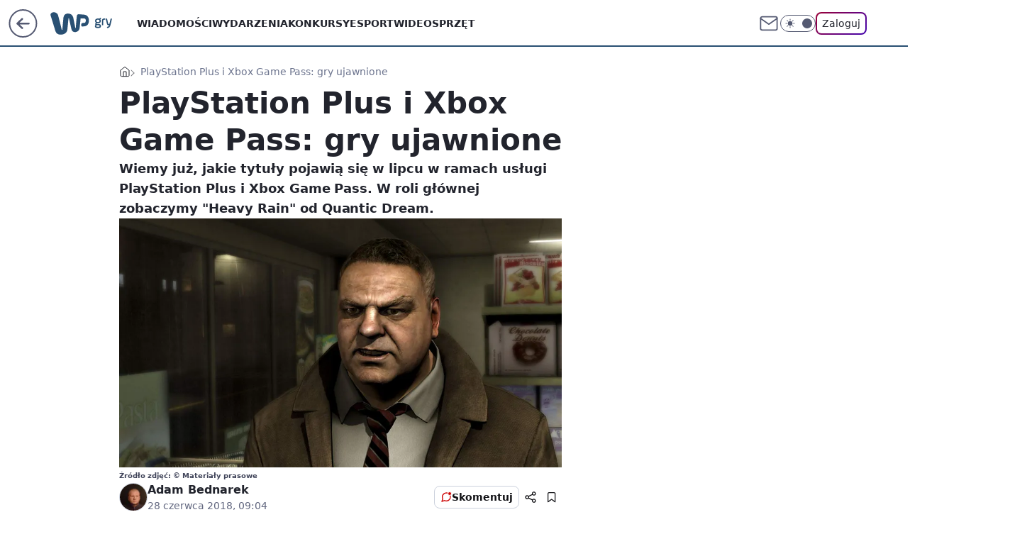

--- FILE ---
content_type: text/html; charset=utf-8
request_url: https://gry.wp.pl/playstation-plus-i-xbox-game-pass-gry-ujawnione-6267575913145985a
body_size: 24353
content:
<!doctype html><html lang="pl"><head><meta charset="utf-8"><meta name="viewport" content="width=device-width, viewport-fit=cover, initial-scale=1"><meta http-equiv="Cache-Control" content="no-cache"><meta http-equiv="X-UA-Compatible" content="IE=Edge"><meta http-equiv="Expires" content="0"><meta name="logo" content="/staticfiles/logo.png"><script>
		// dot
		var TECH = true;
		var GOFER = true;
		var wp_dot_type = 'click';
		var appVersion = "v1.540.1";
		var wp_dot_addparams = {"bunchID":"235194","canonical":"https://gry.wp.pl/playstation-plus-i-xbox-game-pass-gry-ujawnione-6267575913145985a","cauthor":"Adam Bednarek","ccategory":"","cdate":"2018-06-28","cedtype":"","ciab":"IAB19,IAB-v3-681,IAB9-30","cid":"6267575913145985","corigin":"","cpagemax":1,"cpageno":1,"cplatform":"gofer","crepub":0,"csource":"","csystem":"ncr","ctags":"playstation plus,xbox game pass,sony,microsoft,heavy rain","ctlength":2114,"ctype":"article","cuct":"","darkmode":false,"frontendVer":"v1.540.1|20260119","isLogged":false,"svid":"11800110-0817-417f-ad43-2167966ac5b8"};
		// wpjslib
		var WP = [];
		var wp_sn = "gry";
		var rekid = "235194";
		var wp_push_notification_on = true;
		var wp_mobile = false;
		var wp_fb_id = "933316406876601";
		var wp_subscription = "";

		var wpStadcp = "0.000";
		var screeningv2 = true;
		var API_DOMAIN = '/';
		var API_STREAM = '/v1/stream';
		var API_GATEWAY = "/graphql";
		var API_HOST_ONE_LOGIN = "https://gry.wp.pl";
		var WPP_VIDEO_EMBED = null || [];
		if (true) {
			var getPopoverAnchor = async () =>
				document.querySelector('[data-role="onelogin-button"]');
		}
		var wp_push_notification_on = true;
		var wp_onepager = true;
		var asyncNativeQueue = [];
		var wp_consent_logo = "/staticfiles/logo.png";
		var wp_consent_color = 'var(--wp-consent-color)';
		if (true) {
			var wp_pvid = "01bb19a2777812ff54cf";
		}

		if (false) {
			var wp_pixel_id = "";
		}
		if (true) {
			var onResizeCallback = function (layoutType) {
				window.wp_dot_addparams.layout = layoutType;
			};

			var applicationSize = {};
			if (false) {
				var breakpointNarrow = 0;
			} else {
				var breakpointNarrow = 1280;
			}
			function onResize() {
				applicationSize.innerWidth = window.innerWidth;
				applicationSize.type =
					window.innerWidth >= breakpointNarrow ? 'wide' : 'narrow';
				onResizeCallback(applicationSize.type);
			}
			onResize();
			window.addEventListener('resize', onResize);
		}

		var loadTimoeout = window.setTimeout(function () {
			window.WP.push(function () {
				window.WP.performance.registerMark('WPJStimeout');
				loadScript();
			});
		}, 3000);

		var loadScript = function () {
			window.clearTimeout(loadTimoeout);
			document.body.setAttribute('data-wp-loaded', 'true');
		};
		window.WP.push(function () {
			window.WP.gaf.loadBunch(false, loadScript, true);
			if (true) {
				window.WP.gaf.registerCommercialBreak(2);
			}
		});
		var __INIT_CONFIG__ = {"randvar":"mEGcBayAay","randomClasses":{"0":"SNCcm","100":"eHRAo","150":"EaBpJ","162":"rHBBz","180":"FXleP","200":"AwrQh","250":"QRNks","280":"VUVtL","282":"teekE","300":"AHbMF","312":"bHnUj","330":"pPYUI","332":"cOhrl","40":"wXAAJ","50":"mATai","60":"KwhQG","600":"LWtjh","662":"fDfEi","712":"GIGbk","780":"xoLlA","810":"dcgdt","82":"ecJhU","fullPageScreeningWallpaper":"vRYSI","hasPlaceholderPadding":"yZtVQ","hasVerticalPlaceholderPadding":"NYtrd","panelPremiumScreeningWallpaper":"DzaOb","placeholderMargin":"MYpEG","screeningContainer":"WquwE","screeningWallpaper":"zEyFT","screeningWallpaperSecondary":"ueTDj","slot15ScreeningWallpaper":"cvAvw","slot16ScreeningWallpaper":"xPesR","slot17ScreeningWallpaper":"XPJAA","slot18ScreeningWallpaper":"uqgTN","slot19ScreeningWallpaper":"ZaDVf","slot38ScreeningWallpaper":"QjMJl","slot3ScreeningWallpaper":"tkWAD","slot501ScreeningWallpaper":"xTqQJ","slot75ScreeningWallpaper":"tmqBh","transparent":"udVyb"},"productId":"6079721385308801","isMobile":false,"social":{"facebook":{"accountName":"wppopkultura","appId":"229321573899161","pages":["189813294394963"]},"instagram":{},"tiktok":{},"giphy":{},"x":{},"youtube":{},"linkedin":{}},"cookieDomain":".wp.pl","isLoggedIn":false,"user":{},"userApi":"/graphql","oneLoginApiHost":"","scriptSrc":"https://gry.wp.pl/[base64]","isGridEnabled":false,"editorialIcon":{"iconUrl":"","url":"","text":""},"poll":{"id":"","title":"","photo":{"url":"","width":0,"height":0},"pollType":"","question":"","answers":null,"sponsored":false,"logoEnabled":false,"sponsorLogoFile":{"url":"","width":0,"height":0},"sponsorLogoLink":"","buttonText":"","buttonUrl":""},"abTestVariant":"","showExitDiscover":false,"isLanding":false,"scrollLockTimeout":0,"scrollMetricEnabled":false,"survicateSegments":"","isFeed":false,"isSuperApp":false,"oneLoginClientId":"wp-backend","weatherSrc":"","commonHeadSrc":"","userPanelCss":"https://gry.wp.pl/[base64]","saveForLaterProductID":"5927206335214209","withNewestBottombar":true,"acid":"","withBottomRecommendationsSplit":false,"isCommentsPageAbTest":false};
		window["mEGcBayAay"] = function (
			element,
			slot,
			withPlaceholder,
			placeholder,
			options
		) {
			window.WP.push(function () {
				if (withPlaceholder && element.parentNode) {
					window.WP.gaf.registerPlaceholder(
						slot,
						element.parentNode,
						placeholder
					);
					if (true) {
						element.parentNode.style.display = 'none';
					}
				}
				if (false) {
					window.WP.gaf.registerSlot(slot, element, options);
				}
			});
		};
	</script><meta name="gaf" content="blyktonu"> <script>!function(e,f){try{if(!document.cookie.match('(^|;)\\s*WPdp=([^;]*)')||/google/i.test(window.navigator.userAgent))return;f.WP=f.WP||[];f.wp_pvid=f.wp_pvid||(function(){var output='';while(output.length<20){output+=Math.random().toString(16).substr(2);output=output.substr(0,20)}return output})(20);var abtest=function(){function e(t){return!(null==t)&&"object"==typeof t&&!Array.isArray(t)&&0<Object.keys(t).length}var t="",r=f.wp_abtest;return e(r)&&(t=Object.entries(r).map(([r,t])=>{if(e(t))return Object.entries(t).map(([t,e])=>r+"|"+t+"|"+e).join(";")}).join(";")),t}();var r,s,c=[["https://gry","wp","pl/[base64]"]
.join('.'),["pvid="+f.wp_pvid,(s=e.cookie.match(/(^|;)\s*PWA_adbd\s*=\s*([^;]+)/),"PWA_adbd="+(s?s.pop():"2")),location.search.substring(1),(r=e.referrer,r&&"PWAref="+encodeURIComponent(r.replace(/^https?:\/\//,""))),f.wp_sn&&"sn="+f.wp_sn,abtest&&"abtest="+encodeURIComponent(abtest)].filter(Boolean).join("&")].join("/?");e.write('<scr'+'ipt src="'+c+'"><\/scr'+'ipt>')}catch(_){console.error(_)}}(document,window);</script><script id="hb" crossorigin="anonymous" src="https://gry.wp.pl/[base64]"></script><title>PlayStation Plus i Xbox Game Pass: gry ujawnione </title><link href="https://gry.wp.pl/playstation-plus-i-xbox-game-pass-gry-ujawnione-6267575913145985a" rel="canonical"><meta name="description" content="Wiemy już, jakie tytuły pojawią się w lipcu w ramach usługi PlayStation Plus i Xbox Game Pass. W roli głównej zobaczymy &#34;Heavy Rain&#34; od Quantic Dream."> <meta name="author" content="Grupa Wirtualna Polska"><meta name="robots" content="max-image-preview:large"><meta property="og:type" content="article"><meta property="og:title" content="PlayStation Plus i Xbox Game Pass: gry ujawnione "><meta property="og:description" content="Wiemy już, jakie tytuły pojawią się w lipcu w ramach usługi PlayStation Plus i Xbox Game Pass. W roli głównej zobaczymy &#34;Heavy Rain&#34; od Quantic Dream."><meta property="og:url" content="https://gry.wp.pl/playstation-plus-i-xbox-game-pass-gry-ujawnione-6267575913145985a"><meta property="og:site_name" content="WP Gry"><meta property="og:locale" content="pl_PL"><meta property="og:article:tag" content="playstation plus"><meta property="og:article:tag" content="xbox game pass"><meta property="og:article:tag" content="sony"><meta property="og:article:tag" content="microsoft"><meta property="og:article:tag" content="heavy rain"><meta property="og:image" content="https://v.wpimg.pl/LXJhaW4uYzkrChdkGw5uLGhSQz5dV2B6P0pbdRtEeWh6EFljAFoodj0YCDpTWzw0ZVlVYg1DeWF7XFV6BUN1bnJbVGYBTGMwLwkXLhkHLTEkRgsnU1cx"><meta property="og:image:width" content="1500"><meta property="og:image:height" content="844">  <meta property="og:image:type" content="image/png"><meta property="article:published_time" content="2018-06-28T07:04:00.000Z"> <meta property="article:modified_time" content="2018-06-28T15:07:53.000Z"><meta name="twitter:card" content="summary_large_image"><meta name="twitter:description" content="Wiemy już, jakie tytuły pojawią się w lipcu w ramach usługi PlayStation Plus i Xbox Game Pass. W roli głównej zobaczymy &#34;Heavy Rain&#34; od Quantic Dream."><meta name="twitter:image" content="https://v.wpimg.pl/LXJhaW4uYzkrChdkGw5uLGhSQz5dV2B6P0pbdRtEeWh6EFljAFoodj0YCDpTWzw0ZVlVYg1DeWF7XFV6BUN1bnJbVGYBTGMwLwkXLhkHLTEkRgsnU1cx"><meta name="fb:app_id" content="229321573899161"><meta name="fb:pages" content="189813294394963"><script id="wpjslib6" type="module" src="https://gry.wp.pl/[base64]" async="" crossorigin="anonymous"></script><script type="module" src="https://gry.wp.pl/[base64]" crossorigin="anonymous"></script><script type="module" src="https://gry.wp.pl/[base64]" crossorigin="anonymous"></script><link rel="apple-touch-icon" href="/staticfiles/icons/icon.png"><link rel="stylesheet" href="https://gry.wp.pl/[base64]"><link rel="stylesheet" href="https://gry.wp.pl/[base64]"><link rel="stylesheet" href="https://gry.wp.pl/[base64]"><link rel="stylesheet" href="https://gry.wp.pl/[base64]"><link rel="preload" as="image" href="https://v.wpimg.pl/cmFpbi5qTAwnEhRaGgpBGWRKQABcU09PM1JYSxpIUFs-RVBeGhVNGjYZDw4bAQ9Cd0RXUANEWlxyRE9YA0hVVXVFU1wMXgsIJwYbREcQCgNoGhIOFww" fetchpriority="high"><meta name="breakpoints" content="629, 1139, 1365"><meta name="content-width" content="device-width, 630, 980, 1280"><link rel="manifest" href="/site.webmanifest"><meta name="mobile-web-app-capable" content="yes"><meta name="apple-mobile-web-app-capable" content="yes"><meta name="apple-mobile-web-app-status-bar-style" content="black-translucent"><meta name="theme-color" content="var(--color-brand)"><style>.mEGcBayAay{background-color:var(--color-neutral-25);position:relative;width:100%;min-height:200px;}.dark .mEGcBayAay{background-color:var(--color-neutral-850);}.yZtVQ .mEGcBayAay{padding: 18px 16px 10px;}.udVyb{background-color:transparent;}.dark .udVyb{background-color:transparent;}.NYtrd{padding: 15px 0;}.MYpEG{margin:var(--wp-placeholder-margin);}.bHnUj{min-height:312px;}.SNCcm{min-height:0px;}.VUVtL{min-height:280px;}.LWtjh{min-height:600px;}.ecJhU{min-height:82px;}.FXleP{min-height:180px;}.cOhrl{min-height:332px;}.wXAAJ{min-height:40px;}.rHBBz{min-height:162px;}.QRNks{min-height:250px;}.xoLlA{min-height:780px;}.mATai{min-height:50px;}.pPYUI{min-height:330px;}.EaBpJ{min-height:150px;}.AwrQh{min-height:200px;}.GIGbk{min-height:712px;}.eHRAo{min-height:100px;}.AHbMF{min-height:300px;}.fDfEi{min-height:662px;}.KwhQG{min-height:60px;}.teekE{min-height:282px;}.dcgdt{min-height:810px;}</style></head><body class=""><meta itemprop="name" content="WP Gry"><div><div class="h-0"></div><script>(function(){var sc=document.currentScript;window[window.__INIT_CONFIG__.randvar](sc.previousElementSibling,6,false,{},{
    setNative: (dataNative, onViewCallback) => {
    window.asyncNativeQueue.push({
      action:"onPanelPremium",
      payload: { 
        screeningWallpaperClassName: "ueTDj", 
        dataNative: dataNative,
        onViewCallback: onViewCallback,
        
      }
})}});})()</script></div><div class="h-0"></div><script>(function(){var sc=document.currentScript;window[window.__INIT_CONFIG__.randvar](sc.previousElementSibling,10,false,{},undefined);})()</script> <div class="h-0"></div><script>(function(){var sc=document.currentScript;window[window.__INIT_CONFIG__.randvar](sc.previousElementSibling,89,false,{},undefined);})()</script> <div class="blyktonuh"></div><div class="sticky top-0 w-full z-300"><header data-st-area="header" id="service-header" class="bg-[--color-header-bg] h-[4.125rem] relative select-none w-full"><div class="max-w-[980px] pl-3 xl:max-w-[1280px] h-full w-full flex items-center mx-auto relative"><input class="peer hidden" id="menu-toggle-button" type="checkbox" autocomplete="off"><div class="hidden peer-checked:block"><div class="wp-header-menu"><div class="wp-link-column"><ul class="wp-link-list"><li><a class="wp-link px-4 py-3 block" href="https://gry.wp.pl/wiadomosci-kategoria-6750773602741760">Wiadomości</a></li><li><a class="wp-link px-4 py-3 block" href="https://gry.wp.pl/wydarzenia-kategoria-6750773602745856">Wydarzenia</a></li><li><a class="wp-link px-4 py-3 block" href="https://gry.wp.pl/konkursy-kategoria-6750773602749952">Konkursy</a></li><li><a class="wp-link px-4 py-3 block" href="https://gry.wp.pl/esport-kategoria-6750773602749953">Esport</a></li><li><a class="wp-link px-4 py-3 block" href="https://gry.wp.pl/wideo">Wideo</a></li><li><a class="wp-link px-4 py-3 block" href="https://gry.wp.pl/sprzet-kategoria-6750773602754048">Sprzęt</a></li><li><a class="wp-link px-4 py-3 block" href="https://gry.wp.pl/na-luzie-kategoria-6750773602758144">Na luzie</a></li><li><a class="wp-link px-4 py-3 block" href="https://gry.wp.pl/gamedev-kategoria-6750773602762240">Gamedev</a></li><li><a class="wp-link px-4 py-3 block" href="https://gry.wp.pl/">Najnowsze</a></li></ul><div class="wp-social-box"><span>Obserwuj nas na:</span><div><a class="cHJldmVudENC" href="https://www.facebook.com/wppopkultura"><svg xmlns="http://www.w3.org/2000/svg" fill="none" viewBox="0 0 24 24"><path stroke="currentColor" stroke-linecap="round" stroke-linejoin="round" stroke-width="1.5" d="M18 2.941h-3a5 5 0 0 0-5 5v3H7v4h3v8h4v-8h3l1-4h-4v-3a1 1 0 0 1 1-1h3z"></path></svg></a> </div></div></div><input class="peer hidden" id="wp-menu-link-none" name="wp-menu-links" type="radio" autocomplete="off" checked="checked"><div class="wp-teaser-column translate-x-[248px] peer-checked:translate-x-0"><div class="wp-header-menu-subtitle">Popularne w serwisie <span class="uppercase">WP Gry</span>:</div><div class="wp-teaser-grid"><a href="https://gry.wp.pl/war-hospital-zwiastun-gry-o-i-wojnie-swiatowej-6735845998463808a" title="War Hospital. Zwiastun gry o I wojnie światowej"><div class="wp-img-placeholder"><img src="https://v.wpimg.pl/NTc2OWEyYTUCUDlkagJsIEEIbT4sW2J2FhB1dWpKf2AbA3hhah8nOAZAKicqVykmFkIuIDVXPjhMUz8-ag9_ewdbPCcpGDd7Bl8tMiFWLGMGBSpgckFjZlQLe3pxH31lTgt4M31UfzBTU3pgc0AvZlUFbSo" loading="lazy" class="wp-img" alt="War Hospital. Zwiastun gry o I wojnie światowej"></div><span class="wp-teaser-title">War Hospital. Zwiastun gry o I wojnie światowej</span> <span class="wp-teaser-author"></span></a><a href="https://gry.wp.pl/barn-finders-vr-the-pilot-aukcje-magazynowe-w-vr-6735840971930432a" title="Barn Finders VR: The Pilot. Aukcje magazynowe w VR"><div class="wp-img-placeholder"><img src="https://v.wpimg.pl/NDJhY2M1YSUrCi8BYkpsMGhSe1skE2JmP0pjEGICf3AyWW4EYlcnKC8aPEIiHyk2Pxg4RT0fPihlCSlbYkd_ay4BKkIhUDdrLwU7VykefyV_Wm8FK1Vjcnhaah95Ayx1Z1FtCn8cKiV4XG0ALFItcXwNe08" loading="lazy" class="wp-img" alt="Barn Finders VR: The Pilot. Aukcje magazynowe w VR"></div><span class="wp-teaser-title">Barn Finders VR: The Pilot. Aukcje magazynowe w VR</span> <span class="wp-teaser-author"></span></a><a href="https://gry.wp.pl/world-of-warcraft-rzadki-przedmiot-sprzedany-za-prawie-15-tys-zl-6614117556628032a" title="World of Warcraft. Rzadki przedmiot sprzedany za prawie 15 tys. zł"><div class="wp-img-placeholder"><img src="https://v.wpimg.pl/YzMxODNhdhssGjl3YRN7Dm9CbS0nSnVYOFp1ZmFbaE41SXhyYQ4wFigKKjQhRj4IOAguMz5GKRZiGT8tYR5oVSkRPDQiCSBVKBUtISpHYUl_SXd8fFp0Hywad2l6WD1JYEB2c3lFbRssSSx3f1BqG35NbTk" loading="lazy" class="wp-img" alt="World of Warcraft. Rzadki przedmiot sprzedany za prawie 15 tys. zł"></div><span class="wp-teaser-title">World of Warcraft. Rzadki przedmiot sprzedany za prawie 15 tys. zł</span> <span class="wp-teaser-author"></span></a><a href="https://gry.wp.pl/gwiazda-call-of-duty-mobile-zamordowana-przez-kolege-nie-mial-wyrzutow-6611977032666016a" title="Gwiazda Call of Duty Mobile zamordowana przez kolegę. Nie miał wyrzutów"><div class="wp-img-placeholder"><img src="https://v.wpimg.pl/ZTUwNWU3dTU0FThkekh4IHdNbD48EXZ2IFV0dXoAa2AtRnlhelUzODAFKyc6HT0mIAcvICUdKjh6Fj4-ekVrezEePSc5UiN7MBosMjEcbGRhFCxvYQp3bWRPLXphVj81eE95YGweamFnQStiZQY_Y2ISbCo" loading="lazy" class="wp-img" alt="Gwiazda Call of Duty Mobile zamordowana przez kolegę. Nie miał wyrzutów"></div><span class="wp-teaser-title">Gwiazda Call of Duty Mobile zamordowana przez kolegę. Nie miał wyrzutów</span> <span class="wp-teaser-author"></span></a><a href="https://gry.wp.pl/elon-musk-pisze-o-cyberpunku-2077-akcje-cd-projektu-ida-w-gore-6602381023120256a" title="Elon Musk pisze o &#34;Cyberpunku 2077&#34;, akcje CD Projektu idą w górę"><div class="wp-img-placeholder"><img src="https://v.wpimg.pl/MTg3M2UxYjUGUTsBegNvIEUJb1s8WmF2EhF3EHpLfGAfAnoEeh4kOAJBKEI6ViomEkMsRSVWPThIUj1beg58ewNaPkI5GTR7Al4vVzFXKWYBCnlUZEBgY14ALx9hQXpgSgt1CjFVKGBUVXwKYksoZQRQb08" loading="lazy" class="wp-img" alt="Elon Musk pisze o &#34;Cyberpunku 2077&#34;, akcje CD Projektu idą w górę"></div><span class="wp-teaser-title">Elon Musk pisze o &#34;Cyberpunku 2077&#34;, akcje CD Projektu idą w górę</span> <span class="wp-teaser-author"></span></a><a href="https://gry.wp.pl/wow-classic-niezwykle-rzadka-bron-sprzedana-za-rownowartosc-20-tysiecy-zlotych-6587309860256576a" title="WoW Classic. Niezwykle rzadka broń sprzedana za równowartość 20 tysięcy złotych"><div class="wp-img-placeholder"><img src="https://v.wpimg.pl/YzdhYjMydhsFCi9ZYgJ7DkZSewMkW3VYEUpjSGJKaE4cWW5cYh8wFgEaPBoiVz4IERg4HT1XKRZLCSkDYg9oVQABKhohGCBVAQU7DylWaB5UUDtZf0F0QlEOa0d5ST9ISQo7WC5UO0lVCTpdLBtqSFMNexc" loading="lazy" class="wp-img" alt="WoW Classic. Niezwykle rzadka broń sprzedana za równowartość 20 tysięcy złotych"></div><span class="wp-teaser-title">WoW Classic. Niezwykle rzadka broń sprzedana za równowartość 20 tysięcy złotych</span> <span class="wp-teaser-author"></span></a></div></div></div><div class="wp-header-menu-layer"></div></div><div class="header-back-button-container"><div id="wp-sg-back-button" class="back-button-container wp-back-sg" data-st-area="goToSG"><a href="/" data-back-link><svg class="back-button-icon" xmlns="http://www.w3.org/2000/svg" width="41" height="40" fill="none"><circle cx="20.447" cy="20" r="19" fill="transparent" stroke="currentColor" stroke-width="2"></circle> <path fill="currentColor" d="m18.5 12.682-.166.133-6.855 6.472a1 1 0 0 0-.089.099l.117-.126q-.087.082-.155.175l-.103.167-.075.179q-.06.178-.06.374l.016.193.053.208.08.178.103.16.115.131 6.853 6.47a1.4 1.4 0 0 0 1.897 0 1.213 1.213 0 0 0 .141-1.634l-.14-.157-4.537-4.283H28.44c.741 0 1.342-.566 1.342-1.266 0-.635-.496-1.162-1.143-1.252l-.199-.014-12.744-.001 4.536-4.281c.472-.445.519-1.14.141-1.634l-.14-.158a1.4 1.4 0 0 0-1.55-.237z"></path></svg></a></div><a href="https://www.wp.pl" title="Wirtualna Polska" class="wp-logo-link-cover" data-back-link></a><a href="/" class="cHJldmVudENC z-0" title="WP Gry" id="service_logo"><svg class="text-[--color-logo] max-w-[--logo-width] h-[--logo-height] align-middle mr-8"><use href="/staticfiles/siteLogoDesktop.svg#root"></use></svg></a></div><ul class="flex text-sm/[1.3125rem] gap-8  xl:flex hidden"><li class="flex items-center group relative"><a class="whitespace-nowrap group uppercase no-underline font-semibold hover:underline text-[--color-header-text] cHJldmVudENC" href="https://gry.wp.pl/wiadomosci-kategoria-6750773602741760">Wiadomości</a> </li><li class="flex items-center group relative"><a class="whitespace-nowrap group uppercase no-underline font-semibold hover:underline text-[--color-header-text] cHJldmVudENC" href="https://gry.wp.pl/wydarzenia-kategoria-6750773602745856">Wydarzenia</a> </li><li class="flex items-center group relative"><a class="whitespace-nowrap group uppercase no-underline font-semibold hover:underline text-[--color-header-text] cHJldmVudENC" href="https://gry.wp.pl/konkursy-kategoria-6750773602749952">Konkursy</a> </li><li class="flex items-center group relative"><a class="whitespace-nowrap group uppercase no-underline font-semibold hover:underline text-[--color-header-text] cHJldmVudENC" href="https://gry.wp.pl/esport-kategoria-6750773602749953">Esport</a> </li><li class="flex items-center group relative"><a class="whitespace-nowrap group uppercase no-underline font-semibold hover:underline text-[--color-header-text] cHJldmVudENC" href="https://gry.wp.pl/wideo">Wideo</a> </li><li class="flex items-center group relative"><a class="whitespace-nowrap group uppercase no-underline font-semibold hover:underline text-[--color-header-text] cHJldmVudENC" href="https://gry.wp.pl/sprzet-kategoria-6750773602754048">Sprzęt</a> </li></ul><div class="group mr-0 xl:ml-[3.5rem] flex flex-1 items-center justify-end"><div class="h-8 text-[--icon-light] flex items-center gap-4"><a id="wp-poczta-link" href="https://poczta.wp.pl/login/login.html" class="text-[--color-header-icon-light] block size-8 cHJldmVudENC"><svg viewBox="0 0 32 32" fill="none" xmlns="http://www.w3.org/2000/svg"><path d="M6.65944 6.65918H25.3412C26.6256 6.65918 27.6764 7.71003 27.6764 8.9944V23.0057C27.6764 24.2901 26.6256 25.3409 25.3412 25.3409H6.65944C5.37507 25.3409 4.32422 24.2901 4.32422 23.0057V8.9944C4.32422 7.71003 5.37507 6.65918 6.65944 6.65918Z" stroke="currentColor" stroke-width="1.8" stroke-linecap="round" stroke-linejoin="round"></path> <path d="M27.6764 8.99438L16.0003 17.1677L4.32422 8.99438" stroke="currentColor" stroke-width="1.8" stroke-linecap="round" stroke-linejoin="round"></path></svg></a><input type="checkbox" class="hidden" id="darkModeCheckbox"> <label class="wp-darkmode-toggle" for="darkModeCheckbox" aria-label="Włącz tryb ciemny"><div class="toggle-container"><div class="toggle-icon-dark"><svg viewBox="0 0 16 16" class="icon-moon" fill="currentColor" xmlns="http://www.w3.org/2000/svg"><path d="M15.293 11.293C13.8115 11.9631 12.161 12.1659 10.5614 11.8743C8.96175 11.5827 7.48895 10.8106 6.33919 9.66085C5.18944 8.5111 4.41734 7.0383 4.12574 5.43866C3.83415 3.83903 4.03691 2.18852 4.70701 0.707031C3.52758 1.24004 2.49505 2.05123 1.69802 3.07099C0.900987 4.09075 0.363244 5.28865 0.130924 6.56192C-0.101395 7.83518 -0.0213565 9.1458 0.364174 10.3813C0.749705 11.6169 1.42922 12.7404 2.34442 13.6556C3.25961 14.5708 4.38318 15.2503 5.61871 15.6359C6.85424 16.0214 8.16486 16.1014 9.43813 15.8691C10.7114 15.6368 11.9093 15.0991 12.9291 14.302C13.9488 13.505 14.76 12.4725 15.293 11.293V11.293Z"></path></svg></div><div class="toggle-icon-light"><svg fill="currentColor" class="icon-sun" xmlns="http://www.w3.org/2000/svg" viewBox="0 0 30 30"><path d="M 14.984375 0.98632812 A 1.0001 1.0001 0 0 0 14 2 L 14 5 A 1.0001 1.0001 0 1 0 16 5 L 16 2 A 1.0001 1.0001 0 0 0 14.984375 0.98632812 z M 5.796875 4.7988281 A 1.0001 1.0001 0 0 0 5.1015625 6.515625 L 7.2226562 8.6367188 A 1.0001 1.0001 0 1 0 8.6367188 7.2226562 L 6.515625 5.1015625 A 1.0001 1.0001 0 0 0 5.796875 4.7988281 z M 24.171875 4.7988281 A 1.0001 1.0001 0 0 0 23.484375 5.1015625 L 21.363281 7.2226562 A 1.0001 1.0001 0 1 0 22.777344 8.6367188 L 24.898438 6.515625 A 1.0001 1.0001 0 0 0 24.171875 4.7988281 z M 15 8 A 7 7 0 0 0 8 15 A 7 7 0 0 0 15 22 A 7 7 0 0 0 22 15 A 7 7 0 0 0 15 8 z M 2 14 A 1.0001 1.0001 0 1 0 2 16 L 5 16 A 1.0001 1.0001 0 1 0 5 14 L 2 14 z M 25 14 A 1.0001 1.0001 0 1 0 25 16 L 28 16 A 1.0001 1.0001 0 1 0 28 14 L 25 14 z M 7.9101562 21.060547 A 1.0001 1.0001 0 0 0 7.2226562 21.363281 L 5.1015625 23.484375 A 1.0001 1.0001 0 1 0 6.515625 24.898438 L 8.6367188 22.777344 A 1.0001 1.0001 0 0 0 7.9101562 21.060547 z M 22.060547 21.060547 A 1.0001 1.0001 0 0 0 21.363281 22.777344 L 23.484375 24.898438 A 1.0001 1.0001 0 1 0 24.898438 23.484375 L 22.777344 21.363281 A 1.0001 1.0001 0 0 0 22.060547 21.060547 z M 14.984375 23.986328 A 1.0001 1.0001 0 0 0 14 25 L 14 28 A 1.0001 1.0001 0 1 0 16 28 L 16 25 A 1.0001 1.0001 0 0 0 14.984375 23.986328 z"></path></svg></div></div><div class="toggle-icon-circle"></div></label><div class="relative"><form action="/auth/v1/sso/auth" data-role="onelogin-button" method="get" id="wp-login-form"><input type="hidden" name="continue_url" value="https://gry.wp.pl/playstation-plus-i-xbox-game-pass-gry-ujawnione-6267575913145985a"> <button type="submit" class="wp-login-button">Zaloguj</button></form></div></div><div class="ml-[0.25rem] w-[3.375rem] flex items-center justify-center"><label role="button" for="menu-toggle-button" tab-index="0" aria-label="Menu" class="cursor-pointer flex items-center justify-center size-8 text-[--color-header-icon-light]"><div class="hidden peer-checked:group-[]:flex absolute top-0 right-0 w-[3.375rem] h-[4.4375rem] bg-white dark:bg-[--color-neutral-800] z-1 items-center justify-center rounded-t-2xl peer-checked:group-[]:text-[--icon-dark]"><svg xmlns="http://www.w3.org/2000/svg" width="32" height="32" viewBox="0 0 32 32" fill="none"><path d="M24 8 8 24M8 8l16 16" stroke="currentColor" stroke-width="1.8" stroke-linecap="round" stroke-linejoin="round"></path></svg></div><div class="flex peer-checked:group-[]:hidden h-8 w-8"><svg xmlns="http://www.w3.org/2000/svg" viewBox="0 0 32 32" fill="none"><path d="M5 19h22M5 13h22M5 7h22M5 25h22" stroke="currentColor" stroke-width="1.8" stroke-linecap="round" stroke-linejoin="round"></path></svg></div></label></div></div></div><hr class="absolute bottom-0 left-0 m-0 h-px w-full border-t border-solid border-[--color-brand]"><div id="user-panel-v2-root" class="absolute z-[9999] right-0 empty:hidden"></div></header> </div> <div class="relative flex w-full flex-col items-center" data-testid="screening-main"><div class="zEyFT"><div class="absolute inset-0"></div></div><div class="w-full py-2 has-[div>div:not(:empty)]:p-0"><div class="WquwE"></div></div><div class="flex w-full flex-col items-center"><div class="ueTDj relative w-full"><div class="absolute inset-x-0 top-0"></div></div><div class="relative w-auto"><main class="wp-main-article" style="--nav-header-height: 90px;"><div class="breadcrumbs-wrapper"><ul class="breadcrumbs" itemscope itemtype="https://schema.org/BreadcrumbList"><li class="breadcrumbs-item breadcrumbs-home" itemprop="itemListElement" itemscope itemtype="https://schema.org/ListItem"><a class="breadcrumbs-item-link" href="https://gry.wp.pl" title="WP Gry" itemprop="item"><svg xmlns="http://www.w3.org/2000/svg" fill="none" viewBox="0 0 16 16" class="HVbn"><path stroke="currentColor" stroke-linecap="round" stroke-linejoin="round" d="m2 6 6-4.666L14 6v7.334a1.333 1.333 0 0 1-1.333 1.333H3.333A1.333 1.333 0 0 1 2 13.334z"></path><path stroke="currentColor" stroke-linecap="round" stroke-linejoin="round" d="M6 14.667V8h4v6.667"></path></svg><span class="hidden" itemprop="name">WP Gry</span></a><meta itemprop="position" content="1"></li><li class="breadcrumbs-item breadcrumbs-material" itemprop="itemListElement" itemscope itemtype="https://schema.org/ListItem"><span itemprop="name">PlayStation Plus i Xbox Game Pass: gry ujawnione</span><meta itemprop="position" content="2"></li></ul></div><article data-st-area="article-article"><div class="flex mb-5"><div class="article-header flex-auto"><div><h1>PlayStation Plus i Xbox Game Pass: gry ujawnione </h1></div><div class="article-lead x-tts"><p>Wiemy już, jakie tytuły pojawią się w lipcu w ramach usługi PlayStation Plus i Xbox Game Pass. W roli głównej zobaczymy "Heavy Rain" od Quantic Dream.</p></div><div><div class="article-img-placeholder" data-mainmedia-photo><img width="936" height="527" alt="&#34;Heavy Rain&#34; w PlayStation Plus" src="https://v.wpimg.pl/cmFpbi5qTAwnEhRaGgpBGWRKQABcU09PM1JYSxpIUFs-RVBeGhVNGjYZDw4bAQ9Cd0RXUANEWlxyRE9YA0hVVXVFU1wMXgsIJwYbREcQCgNoGhIOFww" data-link="https://v.wpimg.pl/cmFpbi5qTAwnEhRaGgpBGWRKQABcU09PM1JYSxpIUFs-RVBeGhVNGjYZDw4bAQ9Cd0RXUANEWlxyRE9YA0hVVXVFU1wMXgsIJwYbREcQCgNoGhIOFww" class="wp-media-image" fetchpriority="high"></div><div class="article-img-source">Źródło zdjęć: © Materiały prasowe</div></div><div class="info-container"><div class="flex flex-wrap gap-2 items-center"><div class="flex relative z-1"><img src="https://v.wpimg.pl/cmVrLmpwTAw3EDpeXwxBGXRIbgQZVU9PI1B2T19DUxViQmMJXgATBDsVYh0cWFFdY0V5XEdOV0BlS39bSU5QWW9dLQkRGk4PMxYiDAISCEM8AitPDQ" srcset="https://v.wpimg.pl/cmVrLmpwTAw3EDpeXwxBGXRIbgQZVU9PI1B2T19PUxVuQmMJXgATBDsVYh0cWFFdY0V5XEdOV0BlS39bSU5QWW9dLQkRGk4PMxYiDAISCEM8AitPDQ 2x" alt="Adam Bednarek" height="40" width="40" class="rounded-full select-none text-[--color-neutral-650] bg-[--bg-content] border border-solid border-[--color-neutral-250] dark:border-[--color-neutral-600]"></div><div><div class="flex flex-wrap text-base font-bold "><a class="no-underline text-inherit cHJldmVudENC" href="/autor/adam-bednarek/6046807286821505">Adam Bednarek</a></div><time class="wp-article-content-date" datetime="2018-06-28T07:04:00.000Z">28 czerwca 2018, 09:04</time></div></div><div class="flex justify-between sm:justify-end gap-4 relative"><button class="wp-article-action comments top" data-vab-container="social_tools" data-vab-box="comments_button" data-vab-position="top" data-vab-index="2" data-location="/playstation-plus-i-xbox-game-pass-gry-ujawnione-6267575913145985a/komentarze?utm_medium=button_top&amp;utm_source=comments"><div class="flex items-center justify-center relative"><div class="wp-comment-dot"></div><svg xmlns="http://www.w3.org/2000/svg" width="16" height="16" fill="none"><path stroke="currentColor" stroke-linecap="round" stroke-linejoin="round" stroke-width="1.3" d="M14 7.6667a5.59 5.59 0 0 1-.6 2.5333 5.666 5.666 0 0 1-5.0667 3.1334 5.59 5.59 0 0 1-2.5333-.6L2 14l1.2667-3.8a5.586 5.586 0 0 1-.6-2.5333A5.667 5.667 0 0 1 5.8 2.6 5.59 5.59 0 0 1 8.3333 2h.3334A5.6535 5.6535 0 0 1 14 7.3334z"></path></svg></div>Skomentuj</button><div class="wp-article-action-button-container"><button id="wp-article-share-button" class="wp-article-action" type="button" data-vab-container="social_tools" data-vab-position="top" data-vab-box="share" data-vab-index="1"><svg xmlns="http://www.w3.org/2000/svg" width="16" height="16" fill="none"><g stroke="currentColor" stroke-linecap="round" stroke-linejoin="round" stroke-width="1.3" clip-path="url(#clip0_1847_293)"><path d="M12.714 5.0953c1.1834 0 2.1427-.9594 2.1427-2.1428S13.8974.8098 12.714.8098s-2.1427.9593-2.1427 2.1427.9593 2.1428 2.1427 2.1428M3.2863 10.2024c1.1834 0 2.1427-.9593 2.1427-2.1427S4.4697 5.917 3.2863 5.917s-2.1427.9593-2.1427 2.1427.9593 2.1427 2.1427 2.1427M12.714 15.1902c1.1834 0 2.1427-.9593 2.1427-2.1427s-.9593-2.1427-2.1427-2.1427-2.1427.9593-2.1427 2.1427.9593 2.1427 2.1427 2.1427M5.4287 9.3455l5.1425 2.5712M10.5712 4.2029 5.4287 6.774"></path></g> <defs><clipPath id="clip0_1847_293"><path fill="currentColor" d="M0 0h16v16H0z"></path></clipPath></defs></svg></button><div id="wp-article-share-menu" class="wp-article-share-menu"><button id="share-x" class="wp-article-share-option" data-vab-container="social_tools" data-vab-position="top" data-vab-box="share_twitter" data-vab-index="3"><span class="wp-article-share-icon"><svg xmlns="http://www.w3.org/2000/svg" fill="currentColor" viewBox="0 0 1200 1227"><path d="M714.163 519.284 1160.89 0h-105.86L667.137 450.887 357.328 0H0l468.492 681.821L0 1226.37h105.866l409.625-476.152 327.181 476.152H1200L714.137 519.284zM569.165 687.828l-47.468-67.894-377.686-540.24h162.604l304.797 435.991 47.468 67.894 396.2 566.721H892.476L569.165 687.854z"></path></svg></span> <span>Udostępnij na X</span></button> <button id="share-facebook" class="wp-article-share-option" data-vab-container="social_tools" data-vab-position="top" data-vab-box="share_facebook" data-vab-index="4"><span class="wp-article-share-icon"><svg xmlns="http://www.w3.org/2000/svg" fill="none" viewBox="0 0 24 24"><path stroke="currentColor" stroke-linecap="round" stroke-linejoin="round" stroke-width="1.5" d="M18 2.941h-3a5 5 0 0 0-5 5v3H7v4h3v8h4v-8h3l1-4h-4v-3a1 1 0 0 1 1-1h3z"></path></svg></span> <span>Udostępnij na Facebooku</span></button></div><button id="wp-article-save-button" type="button" class="group wp-article-action disabled:cursor-not-allowed" data-save-id="6267575913145985" data-save-type="ARTICLE" data-save-image="https://d.wpimg.pl/1459659144-1696835159/heavy-rain.jpg" data-save-url="https://gry.wp.pl/playstation-plus-i-xbox-game-pass-gry-ujawnione-6267575913145985a" data-save-title="PlayStation Plus i Xbox Game Pass: gry ujawnione " data-saved="false" data-vab-container="social_tools" data-vab-box="save_button" data-vab-position="top" data-vab-index="0"><svg xmlns="http://www.w3.org/2000/svg" width="12" height="15" fill="none"><path stroke="currentColor" stroke-linecap="round" stroke-linejoin="round" stroke-width="1.3" d="m10.6499 13.65-5-3.6111-5 3.6111V2.0945c0-.3831.1505-.7505.4184-1.0214A1.42 1.42 0 0 1 2.0785.65h7.1428c.379 0 .7423.1521 1.0102.423s.4184.6383.4184 1.0214z"></path></svg></button></div></div></div></div><div class="relative ml-4 flex w-[304px] shrink-0 flex-col flex-nowrap"> <div class="mt-3 w-full [--wp-placeholder-margin:0_0_24px_0]"><div class="mEGcBayAay MYpEG mATai udVyb"><div class="h-0"></div><script>(function(){var sc=document.currentScript;window[window.__INIT_CONFIG__.randvar](sc.previousElementSibling,67,true,{"fixed":true,"top":90},undefined);})()</script></div></div><div class="sticky top-[--nav-header-height] w-full"><div class="mEGcBayAay LWtjh udVyb"><div class="h-0"></div><script>(function(){var sc=document.currentScript;window[window.__INIT_CONFIG__.randvar](sc.previousElementSibling,36,true,{"fixed":true,"sticky":true,"top":90},undefined);})()</script></div></div></div></div><div class="my-6 grid w-full grid-cols-[624px_304px] gap-x-4 xl:grid-cols-[196px_724px_304px]"><aside role="complementary" class="relative hidden flex-none flex-col flex-nowrap xl:flex row-span-3"><div class="sticky top-[90px] hidden xl:block xl:-mt-1" id="article-left-rail"></div></aside><div class="wp-billboard col-span-2 [--wp-placeholder-margin:0_0_20px_0]"><div class="mEGcBayAay MYpEG AHbMF"><img role="presentation" class="absolute left-1/2 top-1/2 max-h-[80%] max-w-[100px] -translate-x-1/2 -translate-y-1/2" src="https://v.wpimg.pl/ZXJfd3AudTkrBBIAbg54LGhcRlAxHQUrPgJGH2MAeGJoSQ1eIBI_K2UHAEVuBTY5KQMMXC0RPyoVERQdMgM9ejc" loading="lazy" decoding="async"><div class="h-0"></div><script>(function(){var sc=document.currentScript;window[window.__INIT_CONFIG__.randvar](sc.previousElementSibling,3,true,{"fixed":true},{
    setNative: (dataNative, onViewCallback) => {
    window.asyncNativeQueue.push({
      action: "onAlternativeScreening",
      payload:{ 
            screeningWallpaperClassName: "zEyFT", 
            alternativeContainerClassName: "WquwE", 
            slotNumber: 3,
            dataNative: dataNative,
            onViewCallback: onViewCallback
    }})}});})()</script></div></div><div class="flex flex-auto flex-col"><div class="mb-4 flex flex-col gap-6"> <div class="wp-content-text-raw x-tts" data-uxc="paragraph1" data-cpidx="0"><p>Nie tak dawno PlayStation Plus<a href="https://gry.wp.pl/swietne-gry-za-niewielkie-pieniadze-ciekawa-oferta-sony-na-majowke-6245297386727041a" target="_blank">oferowało płacącym abonament "Beyond: Dwie Dusze"</a>, czyli grę studia Quantic Dream, które <a href="https://gry.wp.pl/detroit-become-human-dobry-cyberkryminal-ktory-nie-do-konca-mnie-przekonal-6255625695454849a" target="_blank">w maju wypuściło "Detroit: Become Human"</a>. Najwyraźniej Sony uznało, że warto przedstawić osobom jeszcze wcześniejszą produkcję tej ekipy. I dlatego w lipcu w PlayStation Plus znajdziemy "Heavy Rain". To wciągająca historia czwórki bohaterów, opowiadająca o zaginięciu dziecka. Istnieje ryzyko, że chłopczyk jest kolejną ofiarą tajemniczego "zabójcy origami".</p></div> <div class="wp-content-text-raw x-tts" data-cpidx="1"><p>To właśnie przy okazji premiery "Heavy Rain" zrobiło się głośno o QTE. To interaktywna sytuacja, w której nie możemy poruszać się swobodnie, tylko wciskamy wskazany na ekranie przycisk. Może to być podniesienie nic nie znaczącego przedmiotu, jak i na przykład ucieczka albo zrobienia uniku przed ciosem. Gra pokazuje przycisk "lewo", mamy jakąś sekundę na jego wciśnięcie – inaczej dostaniemy w twarz. Również z tego powodu było głośno o "Heavy Rain" - grający od dawna krytykowali ten pomysł na rozgrywkę, ale przyciągnął on do konsoli osoby, które grały rzadziej i wolały skupiać się na fabule czy grafice.</p></div> <div class="wp-content-part-teaser" data-cpidx="2"><a href="https://gry.wp.pl/promocja-3-miesiecznej-subskrypcji-playstationplus-wystartowala-6267684151445121a" class="teaser-inline"><picture class="teaser-picture"><source media="(max-width: 629px)" srcSet="https://v.wpimg.pl/bHVzLnBuTSk3GDpdbQ5APHRAbgcrV05qI1h2TG1EU3guQn5BJlsVOD8XK0AyGU18Zk51WXVBW3p7T39Wd0Baf2ZVPB1vBQ49JVQ8ACVXHw"> <source media="(min-width: 630px)" srcSet="https://v.wpimg.pl/cGx1cy5wTCYZUxVKGgxBM1oLQRBcVU9lDRNZWxpGVX8AAFFNGhNNMAhYDh4bBw9oTAFXQAJAV35KHFZKDUJWf08BTAlGWhMrDUJNCVsQQTo"> <img src="https://v.wpimg.pl/LXBsdXMuYzkjERJrYg5uLGBJRjEkV2B6N1FeemJEfmByC0s8YwI8MS8USighWnhodkpTb3lMfnV3QFxteE17aG0DF3U9GTkrbAMKP28I" width="0" height="0" loading="lazy" class="wp-media-image cropped" alt="Promocja 3-miesięcznej subskrypcji PlayStation®Plus wystartowała!"></picture><div><div class="teaser-title line-clamp-3">Promocja 3-miesięcznej subskrypcji PlayStation®Plus wystartowała!</div></div></a></div> <div class="mEGcBayAay QRNks"><img role="presentation" class="absolute left-1/2 top-1/2 max-h-[80%] max-w-[100px] -translate-x-1/2 -translate-y-1/2" src="https://v.wpimg.pl/ZXJfd3AudTkrBBIAbg54LGhcRlAxHQUrPgJGH2MAeGJoSQ1eIBI_K2UHAEVuBTY5KQMMXC0RPyoVERQdMgM9ejc" loading="lazy" decoding="async"><div class="h-0"></div><script>(function(){var sc=document.currentScript;window[window.__INIT_CONFIG__.randvar](sc.previousElementSibling,5,true,{"fixed":true,"top":90},undefined);})()</script></div><div class="wp-content-text-raw"><h2 id="title-289256962926198242" class="x-tts">PlayStation Plus - pełna oferta</h2></div> <div class="wp-content-text-raw x-tts" data-cpidx="4"><p>Co jeszcze pojawi się w PlayStation Plus w lipcu?</p></div> <div class="wp-content-text-raw x-tts" data-cpidx="5"><ul>
<li>"Absolver" (PS4)</li>
<li>"Heavy Rain" (PS4)</li>
<li>"Rayman HD" (PS3)</li>
<li>"Extreme Exorcism" (PS3)</li>
<li>"Space Overlords" (PS Vita / PS4)</li>
<li>"Zero Escape: Zero Time Dilemma" (PS Vita)</li>
</ul></div> <div class="wp-content-text-raw x-tts" data-cpidx="6"><p>Tradycyjnie oferta zaczyna obowiązywać w pierwszy wtorek miesiąca - czyli teraz wypadło na 3 lipca.</p></div> <div class="mEGcBayAay QRNks"><img role="presentation" class="absolute left-1/2 top-1/2 max-h-[80%] max-w-[100px] -translate-x-1/2 -translate-y-1/2" src="https://v.wpimg.pl/ZXJfd3AudTkrBBIAbg54LGhcRlAxHQUrPgJGH2MAeGJoSQ1eIBI_K2UHAEVuBTY5KQMMXC0RPyoVERQdMgM9ejc" loading="lazy" decoding="async"><div class="h-0"></div><script>(function(){var sc=document.currentScript;window[window.__INIT_CONFIG__.randvar](sc.previousElementSibling,11,true,{"fixed":true,"top":90},undefined);})()</script></div><div class="wp-content-text-raw"><h2 id="title-289256962926394850" class="x-tts">Xbox Game Pass - oferta na lipiec</h2></div> <div class="wp-content-text-raw x-tts" data-cpidx="8"><p>Znamy również gry, które pojawią się w usłudze Microsoftu - Xbox Game Pass. To coś w rodzaju Netfliksa dla grających na konsoli Microsoftu - za 29 zł miesięcznie otrzymuje się dostęp do ponad 150 gier. Nowe tytuły są ciągle dodawane. I tak w lipcu oferta powiększy się o "The Elder Scrolls 4: Oblivion", "Fallout 3", "DiRT 4", "ABZU", "Shadow Complex Remastered", a 11 lipca o premierę - "Warhammer: Vermintide 2".</p></div></div><div class="flex gap-4 flex-col" data-uxc="end_text"><div class="flex justify-between gap-4"><div class=""><input id="wp-articletags-tags-expand" name="tags-expand" type="checkbox"><div class="wp-articletags" data-st-area="article-tags"><a title="playstation plus" class="cHJldmVudENC" href="/playstation-plus-temat-6034790541223041" rel="tag">playstation plus</a> <a title="xbox game pass" class="cHJldmVudENC" href="/xbox-game-pass-temat-6215327353075329" rel="tag">xbox game pass</a> <a title="sony" class="cHJldmVudENC" href="/sony-temat-6561724840064641" rel="tag">sony</a> <a title="microsoft" class="wp-articletags-hidden cHJldmVudENC" href="/microsoft-temat-6004701492126337" rel="tag">microsoft</a> <a title="heavy rain" class="wp-articletags-hidden cHJldmVudENC" href="/heavy-rain-temat-6267575899473537" rel="tag">heavy rain</a> <label for="wp-articletags-tags-expand"><span>+2</span></label></div></div><button class="wp-article-action comments bottom" data-vab-container="social_tools" data-vab-box="comments_button" data-vab-position="bottom" data-vab-index="2" data-location="/playstation-plus-i-xbox-game-pass-gry-ujawnione-6267575913145985a/komentarze?utm_medium=button_bottom&amp;utm_source=comments"><div class="flex items-center justify-center relative"><div class="wp-comment-dot"></div><svg xmlns="http://www.w3.org/2000/svg" width="16" height="16" fill="none"><path stroke="currentColor" stroke-linecap="round" stroke-linejoin="round" stroke-width="1.3" d="M14 7.6667a5.59 5.59 0 0 1-.6 2.5333 5.666 5.666 0 0 1-5.0667 3.1334 5.59 5.59 0 0 1-2.5333-.6L2 14l1.2667-3.8a5.586 5.586 0 0 1-.6-2.5333A5.667 5.667 0 0 1 5.8 2.6 5.59 5.59 0 0 1 8.3333 2h.3334A5.6535 5.6535 0 0 1 14 7.3334z"></path></svg></div>Skomentuj</button></div></div></div><aside role="complementary" class="relative flex max-w-[304px] flex-none flex-col gap-5"><div id="article-right-rail"><div class="rail-container"><div class="sticky top-[--nav-header-height] w-full"><div class="mEGcBayAay LWtjh udVyb"><div class="h-0"></div><script>(function(){var sc=document.currentScript;window[window.__INIT_CONFIG__.randvar](sc.previousElementSibling,37,true,{"fixed":true,"sticky":true,"top":90},undefined);})()</script></div></div></div></div><div class="flex-none"><div class="mEGcBayAay LWtjh udVyb"><div class="h-0"></div><script>(function(){var sc=document.currentScript;window[window.__INIT_CONFIG__.randvar](sc.previousElementSibling,35,true,{"fixed":true,"sticky":true,"top":90},undefined);})()</script></div></div></aside></div></article><div class="mEGcBayAay AHbMF"><img role="presentation" class="absolute left-1/2 top-1/2 max-h-[80%] max-w-[100px] -translate-x-1/2 -translate-y-1/2" src="https://v.wpimg.pl/ZXJfd3AudTkrBBIAbg54LGhcRlAxHQUrPgJGH2MAeGJoSQ1eIBI_K2UHAEVuBTY5KQMMXC0RPyoVERQdMgM9ejc" loading="lazy" decoding="async"><div class="h-0"></div><script>(function(){var sc=document.currentScript;window[window.__INIT_CONFIG__.randvar](sc.previousElementSibling,15,true,{"fixed":true},undefined);})()</script></div> <div class="my-6 flex w-full gap-4 justify-end"><div class="flex-auto max-w-[920px]"><div class="wp-cockroach h-full flex flex-col gap-6" data-st-area="list-selected4you"><span class="wp-cockroach-header text-[22px]/7 font-bold text-center mt-6">Wybrane dla Ciebie</span><div class="grid xl:grid-cols-3 grid-cols-2 gap-4 lg:gap-6" data-uxc="start_recommendations"><div><div class="size-full"><div class="alternative-container-810"></div><div class="h-0"></div><script>(function(){var sc=document.currentScript;window[window.__INIT_CONFIG__.randvar](sc.previousElementSibling,810,false,{},{
setNative: (dataNative, onViewCallback) => {
    window.asyncNativeQueue.push({
        action:"onTeaser",
        payload: { 
          teaserClassName: "teaser-810",
          nativeSlotClassName: "teaser-native-810",
          alternativeContainerClassName: "alternative-container-810",
          dataNative: dataNative,
          onViewCallback: onViewCallback,
          template: "",
          onRenderCallback:(t)=>{window.__GOFER_FACTORY__.userActions.registerNative(t,0,12)}
        }
})}});})()</script><div class="teaser-native-810 wp-cockroach-native-teaser relative" data-position="1"></div><a class="wp-teaser teaser-810" href="https://gry.wp.pl/war-hospital-zwiastun-gry-o-i-wojnie-swiatowej-6735845998463808a" title="War Hospital. Zwiastun gry o I wojnie światowej" data-service="gry.wp.pl"><div class="wp-img-placeholder"><img src="https://v.wpimg.pl/NTc2OWEyYTUCUDlkagJsIEEIbT4sW2J2FhB1dWpKe2QbHSk-KRw8MRNdYTA3DD41FEJhJylWLyQKHTlmah0nJxNeLi5qHCM2BlZgNXIceTFUBXd6d053YE4GKWR0VHdjBwpiZiFJL2FUBHY2d095dh4" loading="lazy" alt="War Hospital. Zwiastun gry o I wojnie światowej"></div><span class="wp-teaser-title">War Hospital. Zwiastun gry o I wojnie światowej</span> </a></div></div><div><div class="size-full"><div class="alternative-container-80"></div><div class="h-0"></div><script>(function(){var sc=document.currentScript;window[window.__INIT_CONFIG__.randvar](sc.previousElementSibling,80,false,{},{
setNative: (dataNative, onViewCallback) => {
    window.asyncNativeQueue.push({
        action:"onTeaser",
        payload: { 
          teaserClassName: "teaser-80",
          nativeSlotClassName: "teaser-native-80",
          alternativeContainerClassName: "alternative-container-80",
          dataNative: dataNative,
          onViewCallback: onViewCallback,
          template: "",
          onRenderCallback:(t)=>{window.__GOFER_FACTORY__.userActions.registerNative(t,1,12)}
        }
})}});})()</script><div class="teaser-native-80 wp-cockroach-native-teaser relative" data-position="2"></div><a class="wp-teaser teaser-80" href="https://gry.wp.pl/barn-finders-vr-the-pilot-aukcje-magazynowe-w-vr-6735840971930432a" title="Barn Finders VR: The Pilot. Aukcje magazynowe w VR" data-service="gry.wp.pl"><div class="wp-img-placeholder"><img src="https://v.wpimg.pl/NDJhY2M1YSUrCi8BYkpsMGhSe1skE2JmP0pjEGICe3QyRz9bIVQ8IToHd1U_RD4lPRh3QiEeLzQjRy8DYlUnNzoEOEtiVCMmLwx2AywEfHJ9Dj0fewN8d2dca1B8HHdwclp0ViwDenB4CTpReAcrZjc" loading="lazy" alt="Barn Finders VR: The Pilot. Aukcje magazynowe w VR"></div><span class="wp-teaser-title">Barn Finders VR: The Pilot. Aukcje magazynowe w VR</span> </a></div></div><div><div class="size-full"><div class="alternative-container-811"></div><div class="h-0"></div><script>(function(){var sc=document.currentScript;window[window.__INIT_CONFIG__.randvar](sc.previousElementSibling,811,false,{},{
setNative: (dataNative, onViewCallback) => {
    window.asyncNativeQueue.push({
        action:"onTeaser",
        payload: { 
          teaserClassName: "teaser-811",
          nativeSlotClassName: "teaser-native-811",
          alternativeContainerClassName: "alternative-container-811",
          dataNative: dataNative,
          onViewCallback: onViewCallback,
          template: "",
          onRenderCallback:(t)=>{window.__GOFER_FACTORY__.userActions.registerNative(t,2,12)}
        }
})}});})()</script><div class="teaser-native-811 wp-cockroach-native-teaser relative" data-position="3"></div><a class="wp-teaser teaser-811" href="https://gry.wp.pl/world-of-warcraft-rzadki-przedmiot-sprzedany-za-prawie-15-tys-zl-6614117556628032a" title="World of Warcraft. Rzadki przedmiot sprzedany za prawie 15 tys. zł" data-service="gry.wp.pl"><div class="wp-img-placeholder"><img src="https://v.wpimg.pl/YzMxODNhdhssGjl3YRN7Dm9CbS0nSnVYOFp1ZmFbbEo1VyktIg0rHz0XYSM8HSkbOghhNCJHOAokVzl1YQwwCT0ULj1hDTQYKBxgfH1aaEJ1Sn1pKwk7QmBMfyB9RWFDek9icC8JaBl-SXd3L1tsWDA" loading="lazy" alt="World of Warcraft. Rzadki przedmiot sprzedany za prawie 15 tys. zł"></div><span class="wp-teaser-title">World of Warcraft. Rzadki przedmiot sprzedany za prawie 15 tys. zł</span> </a></div></div><div><div class="size-full"><div class="alternative-container-812"></div><div class="h-0"></div><script>(function(){var sc=document.currentScript;window[window.__INIT_CONFIG__.randvar](sc.previousElementSibling,812,false,{},{
setNative: (dataNative, onViewCallback) => {
    window.asyncNativeQueue.push({
        action:"onTeaser",
        payload: { 
          teaserClassName: "teaser-812",
          nativeSlotClassName: "teaser-native-812",
          alternativeContainerClassName: "alternative-container-812",
          dataNative: dataNative,
          onViewCallback: onViewCallback,
          template: "",
          onRenderCallback:(t)=>{window.__GOFER_FACTORY__.userActions.registerNative(t,3,12)}
        }
})}});})()</script><div class="teaser-native-812 wp-cockroach-native-teaser relative" data-position="4"></div><a class="wp-teaser teaser-812" href="https://gry.wp.pl/gwiazda-call-of-duty-mobile-zamordowana-przez-kolege-nie-mial-wyrzutow-6611977032666016a" title="Gwiazda Call of Duty Mobile zamordowana przez kolegę. Nie miał wyrzutów" data-service="gry.wp.pl"><div class="wp-img-placeholder"><img src="https://v.wpimg.pl/ZTUwNWU3dTU0FThkekh4IHdNbD48EXZ2IFV0dXoAb2QtWCg-OVYoMSUYYDAnRio1IgdgJzkcOyQ8WDhmelczJyUbLy56Vjc2MBNhYWUHOTZtQ3d6bAJiN3hDKzI0HmJjYk5jZ2ABbDFgR3syYgQ_dig" loading="lazy" alt="Gwiazda Call of Duty Mobile zamordowana przez kolegę. Nie miał wyrzutów"></div><span class="wp-teaser-title">Gwiazda Call of Duty Mobile zamordowana przez kolegę. Nie miał wyrzutów</span> </a></div></div><div><div class="size-full"><div class="alternative-container-813"></div><div class="h-0"></div><script>(function(){var sc=document.currentScript;window[window.__INIT_CONFIG__.randvar](sc.previousElementSibling,813,false,{},{
setNative: (dataNative, onViewCallback) => {
    window.asyncNativeQueue.push({
        action:"onTeaser",
        payload: { 
          teaserClassName: "teaser-813",
          nativeSlotClassName: "teaser-native-813",
          alternativeContainerClassName: "alternative-container-813",
          dataNative: dataNative,
          onViewCallback: onViewCallback,
          template: "",
          onRenderCallback:(t)=>{window.__GOFER_FACTORY__.userActions.registerNative(t,4,12)}
        }
})}});})()</script><div class="teaser-native-813 wp-cockroach-native-teaser relative" data-position="5"></div><a class="wp-teaser teaser-813" href="https://gry.wp.pl/elon-musk-pisze-o-cyberpunku-2077-akcje-cd-projektu-ida-w-gore-6602381023120256a" title="Elon Musk pisze o &#34;Cyberpunku 2077&#34;, akcje CD Projektu idą w górę" data-service="gry.wp.pl"><div class="wp-img-placeholder"><img src="https://v.wpimg.pl/MTg3M2UxYjUGUTsBegNvIEUJb1s8WmF2EhF3EHpLeGQfHCtbOR0_MRdcY1UnDT01EENjQjlXLCQOHDsDehwkJxdfLEt6HSA2AldiVmcedGABAnUfYkF-NkoHdAVhVXVsX1dgV2FLK2VfBH5XZBsudho" loading="lazy" alt="Elon Musk pisze o &#34;Cyberpunku 2077&#34;, akcje CD Projektu idą w górę"></div><span class="wp-teaser-title">Elon Musk pisze o &#34;Cyberpunku 2077&#34;, akcje CD Projektu idą w górę</span> </a></div></div><div><div class="size-full"><div class="alternative-container-81"></div><div class="h-0"></div><script>(function(){var sc=document.currentScript;window[window.__INIT_CONFIG__.randvar](sc.previousElementSibling,81,false,{},{
setNative: (dataNative, onViewCallback) => {
    window.asyncNativeQueue.push({
        action:"onTeaser",
        payload: { 
          teaserClassName: "teaser-81",
          nativeSlotClassName: "teaser-native-81",
          alternativeContainerClassName: "alternative-container-81",
          dataNative: dataNative,
          onViewCallback: onViewCallback,
          template: "",
          onRenderCallback:(t)=>{window.__GOFER_FACTORY__.userActions.registerNative(t,5,12)}
        }
})}});})()</script><div class="teaser-native-81 wp-cockroach-native-teaser relative" data-position="6"></div><a class="wp-teaser teaser-81" href="https://gry.wp.pl/wow-classic-niezwykle-rzadka-bron-sprzedana-za-rownowartosc-20-tysiecy-zlotych-6587309860256576a" title="WoW Classic. Niezwykle rzadka broń sprzedana za równowartość 20 tysięcy złotych" data-service="gry.wp.pl"><div class="wp-img-placeholder"><img src="https://v.wpimg.pl/YzdhYjMydhsFCi9ZYgJ7DkZSewMkW3VYEUpjSGJKbEocRz8DIRwrHxQHdw0_DCkbExh3GiFWOAoNRy9bYh0wCRQEOBNiHDQYAQx2WylJYRhXWmFHdUw_SElcaQx_VDsYVgt0CH5IOBlTCTtZf048WBk" loading="lazy" alt="WoW Classic. Niezwykle rzadka broń sprzedana za równowartość 20 tysięcy złotych"></div><span class="wp-teaser-title">WoW Classic. Niezwykle rzadka broń sprzedana za równowartość 20 tysięcy złotych</span> </a></div></div><div><div class="size-full"><div class="alternative-container-82"></div><div class="h-0"></div><script>(function(){var sc=document.currentScript;window[window.__INIT_CONFIG__.randvar](sc.previousElementSibling,82,false,{},{
setNative: (dataNative, onViewCallback) => {
    window.asyncNativeQueue.push({
        action:"onTeaser",
        payload: { 
          teaserClassName: "teaser-82",
          nativeSlotClassName: "teaser-native-82",
          alternativeContainerClassName: "alternative-container-82",
          dataNative: dataNative,
          onViewCallback: onViewCallback,
          template: "",
          onRenderCallback:(t)=>{window.__GOFER_FACTORY__.userActions.registerNative(t,6,12)}
        }
})}});})()</script><div class="teaser-native-82 wp-cockroach-native-teaser relative" data-position="7"></div><a class="wp-teaser teaser-82" href="https://gry.wp.pl/czy-cyberpunk-2077-to-gra-10-10-moje-wrazenia-po-45-godzinach-6584354521807552a" title="Czy Cyberpunk 2077 to gra 10/10? Moje wrażenia po 45 godzinach" data-service="gry.wp.pl"><div class="wp-img-placeholder"><img src="https://v.wpimg.pl/MWRlMDJmYjYzDjt3ZRZvI3BWby0jT2F1J053ZmVeeGcqQystJgg_MiIDYyM4GD02JRxjNCZCLCc7Qzt1ZQkkJCIALD1lCCA1NwhiIi5VLG5nDnhpeFsvMX9YfHN6QCxhYVlgfX8MKGY2CX12LF15dS8" loading="lazy" alt="Czy Cyberpunk 2077 to gra 10/10? Moje wrażenia po 45 godzinach"></div><span class="wp-teaser-title">Czy Cyberpunk 2077 to gra 10/10? Moje wrażenia po 45 godzinach</span> </a></div></div><div><div class="size-full"><div class="alternative-container-814"></div><div class="h-0"></div><script>(function(){var sc=document.currentScript;window[window.__INIT_CONFIG__.randvar](sc.previousElementSibling,814,false,{},{
setNative: (dataNative, onViewCallback) => {
    window.asyncNativeQueue.push({
        action:"onTeaser",
        payload: { 
          teaserClassName: "teaser-814",
          nativeSlotClassName: "teaser-native-814",
          alternativeContainerClassName: "alternative-container-814",
          dataNative: dataNative,
          onViewCallback: onViewCallback,
          template: "",
          onRenderCallback:(t)=>{window.__GOFER_FACTORY__.userActions.registerNative(t,7,12)}
        }
})}});})()</script><div class="teaser-native-814 wp-cockroach-native-teaser relative" data-position="8"></div><a class="wp-teaser teaser-814" href="https://gry.wp.pl/recenzje-cyberpunk-2077-ocena-7-10-oto-czym-podpadla-gra-6584000530311904a" title="Recenzje Cyberpunk 2077. Ocena 7/10? Oto czym podpadła gra" data-service="gry.wp.pl"><div class="wp-img-placeholder"><img src="https://v.wpimg.pl/ODk3ZDViYCUKUSx3eRJtMEkJeC0_S2NmHhFgZnlaenQTHDwtOgw9IRtcdCMkHD8lHEN0NDpGLjQCHCx1eQ0mNxtfOz15DCImDld1fWFddydYAGJpM1t3ckYHanRkRC58ClF3dGYNfHxSBD5xNFssZhY" loading="lazy" alt="Recenzje Cyberpunk 2077. Ocena 7/10? Oto czym podpadła gra"></div><span class="wp-teaser-title">Recenzje Cyberpunk 2077. Ocena 7/10? Oto czym podpadła gra</span> </a></div></div><div><div class="size-full"><div class="alternative-container-815"></div><div class="h-0"></div><script>(function(){var sc=document.currentScript;window[window.__INIT_CONFIG__.randvar](sc.previousElementSibling,815,false,{},{
setNative: (dataNative, onViewCallback) => {
    window.asyncNativeQueue.push({
        action:"onTeaser",
        payload: { 
          teaserClassName: "teaser-815",
          nativeSlotClassName: "teaser-native-815",
          alternativeContainerClassName: "alternative-container-815",
          dataNative: dataNative,
          onViewCallback: onViewCallback,
          template: "",
          onRenderCallback:(t)=>{window.__GOFER_FACTORY__.userActions.registerNative(t,8,12)}
        }
})}});})()</script><div class="teaser-native-815 wp-cockroach-native-teaser relative" data-position="9"></div><a class="wp-teaser teaser-815" href="https://gry.wp.pl/monster-hunter-10-sekund-rasizmu-w-filmie-moze-slono-kosztowac-6583335878937248a" title="Monster Hunter. 10 sekund rasizmu w filmie może słono kosztować" data-service="gry.wp.pl"><div class="wp-img-placeholder"><img src="https://v.wpimg.pl/MWE5NWU0YjYkVzhkektvI2cPbD48EmF1MBd0dXoDeGc9Gig-OVU_MjVaYDAnRT02MkVgJzkfLCcsGjhmelQkJDVZLy56VSA1IFFhNmFWemFzDX16MwEvb2gBeDJsHS9iIwFjZjBRfmYkDHsyYQl7dTg" loading="lazy" alt="Monster Hunter. 10 sekund rasizmu w filmie może słono kosztować"></div><span class="wp-teaser-title">Monster Hunter. 10 sekund rasizmu w filmie może słono kosztować</span> </a></div></div><div><div class="size-full"><div class="alternative-container-816"></div><div class="h-0"></div><script>(function(){var sc=document.currentScript;window[window.__INIT_CONFIG__.randvar](sc.previousElementSibling,816,false,{},{
setNative: (dataNative, onViewCallback) => {
    window.asyncNativeQueue.push({
        action:"onTeaser",
        payload: { 
          teaserClassName: "teaser-816",
          nativeSlotClassName: "teaser-native-816",
          alternativeContainerClassName: "alternative-container-816",
          dataNative: dataNative,
          onViewCallback: onViewCallback,
          template: "",
          onRenderCallback:(t)=>{window.__GOFER_FACTORY__.userActions.registerNative(t,9,12)}
        }
})}});})()</script><div class="teaser-native-816 wp-cockroach-native-teaser relative" data-position="10"></div><a class="wp-teaser teaser-816" href="https://gry.wp.pl/dariusz-gnatowski-nie-zyje-boczek-z-kiepskich-podkladal-glos-w-grze-przygodowej-6566806386686592a" title="Dariusz Gnatowski nie żyje. &#34;Boczek&#34; z Kiepskich podkładał głos w grze przygodowej" data-service="gry.wp.pl"><div class="wp-img-placeholder"><img src="https://v.wpimg.pl/YmZlZDE4dgw7Dix3ak97GXhWeC0sFnVPL05gZmoHbF0iQzwtKVErCCoDdCM3QSkMLRx0NCkbOB0zQyx1alAwHioAOz1qUTQPPwh1fSRSPAtvVGxpJgU6VXdYPiZyGTgObFh3cyNVOg88CT51fQVvTyc" loading="lazy" alt="Dariusz Gnatowski nie żyje. &#34;Boczek&#34; z Kiepskich podkładał głos w grze przygodowej"></div><span class="wp-teaser-title">Dariusz Gnatowski nie żyje. &#34;Boczek&#34; z Kiepskich podkładał głos w grze przygodowej</span> </a></div></div><div><div class="size-full"><div class="alternative-container-817"></div><div class="h-0"></div><script>(function(){var sc=document.currentScript;window[window.__INIT_CONFIG__.randvar](sc.previousElementSibling,817,false,{},{
setNative: (dataNative, onViewCallback) => {
    window.asyncNativeQueue.push({
        action:"onTeaser",
        payload: { 
          teaserClassName: "teaser-817",
          nativeSlotClassName: "teaser-native-817",
          alternativeContainerClassName: "alternative-container-817",
          dataNative: dataNative,
          onViewCallback: onViewCallback,
          template: "",
          onRenderCallback:(t)=>{window.__GOFER_FACTORY__.userActions.registerNative(t,10,12)}
        }
})}});})()</script><div class="teaser-native-817 wp-cockroach-native-teaser relative" data-position="11"></div><a class="wp-teaser teaser-817" href="https://gry.wp.pl/nowe-darmowe-gry-w-epic-games-store-genialny-horror-amnesia-i-intrygujaca-strategia-kingdom-6564985604356768a" title="Nowe, darmowe gry w Epic Games Store. Genialny horror Amnesia i intrygująca strategia Kingdom" data-service="gry.wp.pl"><div class="wp-img-placeholder"><img src="https://v.wpimg.pl/NDk0MjE5YSUKUjtZak5sMEkKbwMsF2JmHhJ3SGoGe3QTHysDKVA8IRtfYw03QD4lHEBjGikaLzQCHztbalEnNxtcLBNqUCMmDlRiC3UBL3cPAi9Hdg12dEYEegt8GC9yCFJgCXcMd3BSBH9bfAwrZhY" loading="lazy" alt="Nowe, darmowe gry w Epic Games Store. Genialny horror Amnesia i intrygująca strategia Kingdom"></div><span class="wp-teaser-title">Nowe, darmowe gry w Epic Games Store. Genialny horror Amnesia i intrygująca strategia Kingdom</span> </a></div></div><div data-uxc="end_recommendations"><div class="size-full"><div class="alternative-container-83"></div><div class="h-0"></div><script>(function(){var sc=document.currentScript;window[window.__INIT_CONFIG__.randvar](sc.previousElementSibling,83,false,{},{
setNative: (dataNative, onViewCallback) => {
    window.asyncNativeQueue.push({
        action:"onTeaser",
        payload: { 
          teaserClassName: "teaser-83",
          nativeSlotClassName: "teaser-native-83",
          alternativeContainerClassName: "alternative-container-83",
          dataNative: dataNative,
          onViewCallback: onViewCallback,
          template: "",
          onRenderCallback:(t)=>{window.__GOFER_FACTORY__.userActions.registerNative(t,11,12)}
        }
})}});})()</script><div class="teaser-native-83 wp-cockroach-native-teaser relative" data-position="12"></div><a class="wp-teaser teaser-83" href="https://gry.wp.pl/w-cyberpunk-2077-bedziemy-jezdzili-porsche-911-kultowy-samochod-przerobili-polacy-6564984630561408a" title="W Cyberpunk 2077 będziemy jeździli Porsche 911. Kultowy samochód przerobili Polacy" data-service="gry.wp.pl"><div class="wp-img-placeholder"><img src="https://v.wpimg.pl/ZjUzYTY2dQs0GC9ndkl4HndAez0wEHZIIFhjdnYBb1otVT89NVcoDyUVdzMrRyoLIgp3JDUdOxo8VS9ldlYzGSUWOC12VzcIMB52YTwDO15jSDt5bAJjWXhOOGZtHztSZhl0bD1ROwxgSThib1NsSCg" loading="lazy" alt="W Cyberpunk 2077 będziemy jeździli Porsche 911. Kultowy samochód przerobili Polacy"></div><span class="wp-teaser-title">W Cyberpunk 2077 będziemy jeździli Porsche 911. Kultowy samochód przerobili Polacy</span> </a></div></div></div></div></div><aside role="complementary" class="relative flex flex-col w-[304px] flex-none"><div class="sticky top-[--nav-header-height] w-full"><div class="mEGcBayAay LWtjh udVyb"><img role="presentation" class="absolute left-1/2 top-1/2 max-h-[80%] max-w-[100px] -translate-x-1/2 -translate-y-1/2" src="https://v.wpimg.pl/ZXJfd3AudTkrBBIAbg54LGhcRlAxHQUrPgJGH2MAeGJoSQ1eIBI_K2UHAEVuBTY5KQMMXC0RPyoVERQdMgM9ejc" loading="lazy" decoding="async"><div class="h-0"></div><script>(function(){var sc=document.currentScript;window[window.__INIT_CONFIG__.randvar](sc.previousElementSibling,541,true,{"fixed":true,"sticky":true,"top":90},undefined);})()</script></div></div></aside></div><div id="scrollboost" data-id="6267575913145985" data-device="desktop" data-testid="scrollboost"><div class="flex flex-col gap-4 pt-4"><div class="mEGcBayAay AHbMF"><img role="presentation" class="absolute left-1/2 top-1/2 max-h-[80%] max-w-[100px] -translate-x-1/2 -translate-y-1/2" src="https://v.wpimg.pl/ZXJfd3AudTkrBBIAbg54LGhcRlAxHQUrPgJGH2MAeGJoSQ1eIBI_K2UHAEVuBTY5KQMMXC0RPyoVERQdMgM9ejc" loading="lazy" decoding="async"><div class="h-0"></div><script>(function(){var sc=document.currentScript;window[window.__INIT_CONFIG__.randvar](sc.previousElementSibling,70,true,{"fixed":true},undefined);})()</script></div><div class="flex gap-4"><div data-scrollboost="0" class="max-h-[870px] flex-1 h-full w-full bg-[--color-neutral-50] dark:bg-[--color-neutral-900]"></div><aside class="relative flex w-[304px] flex-none flex-col flex-nowrap pt-4 gap-5"><div class="sticky top-[--nav-header-height] w-full"><div class="mEGcBayAay LWtjh udVyb"><img role="presentation" class="absolute left-1/2 top-1/2 max-h-[80%] max-w-[100px] -translate-x-1/2 -translate-y-1/2" src="https://v.wpimg.pl/ZXJfd3AudTkrBBIAbg54LGhcRlAxHQUrPgJGH2MAeGJoSQ1eIBI_K2UHAEVuBTY5KQMMXC0RPyoVERQdMgM9ejc" loading="lazy" decoding="async"><div class="h-0"></div><script>(function(){var sc=document.currentScript;window[window.__INIT_CONFIG__.randvar](sc.previousElementSibling,79,true,{"fixed":true,"sticky":true,"top":90},undefined);})()</script></div></div></aside></div></div><div class="flex flex-col gap-4 pt-4"><div class="flex gap-4"><div data-scrollboost="1" class="max-h-[870px] flex-1 h-full w-full bg-[--color-neutral-50] dark:bg-[--color-neutral-900]"></div><aside class="relative flex w-[304px] flex-none flex-col flex-nowrap pt-4 gap-5"><div class="sticky top-[--nav-header-height] w-full"><div class="mEGcBayAay LWtjh udVyb"><img role="presentation" class="absolute left-1/2 top-1/2 max-h-[80%] max-w-[100px] -translate-x-1/2 -translate-y-1/2" src="https://v.wpimg.pl/ZXJfd3AudTkrBBIAbg54LGhcRlAxHQUrPgJGH2MAeGJoSQ1eIBI_K2UHAEVuBTY5KQMMXC0RPyoVERQdMgM9ejc" loading="lazy" decoding="async"><div class="h-0"></div><script>(function(){var sc=document.currentScript;window[window.__INIT_CONFIG__.randvar](sc.previousElementSibling,72,true,{"fixed":true,"sticky":true,"top":90},undefined);})()</script></div></div></aside></div></div><div class="flex flex-col gap-4 pt-4"><div class="mEGcBayAay AHbMF"><img role="presentation" class="absolute left-1/2 top-1/2 max-h-[80%] max-w-[100px] -translate-x-1/2 -translate-y-1/2" src="https://v.wpimg.pl/ZXJfd3AudTkrBBIAbg54LGhcRlAxHQUrPgJGH2MAeGJoSQ1eIBI_K2UHAEVuBTY5KQMMXC0RPyoVERQdMgM9ejc" loading="lazy" decoding="async"><div class="h-0"></div><script>(function(){var sc=document.currentScript;window[window.__INIT_CONFIG__.randvar](sc.previousElementSibling,90,true,{"fixed":true},undefined);})()</script></div><div class="flex gap-4"><div data-scrollboost="2" class="max-h-[870px] flex-1 h-full w-full bg-[--color-neutral-50] dark:bg-[--color-neutral-900]"></div><aside class="relative flex w-[304px] flex-none flex-col flex-nowrap pt-4 gap-5"><div class="sticky top-[--nav-header-height] w-full"><div class="mEGcBayAay LWtjh udVyb"><img role="presentation" class="absolute left-1/2 top-1/2 max-h-[80%] max-w-[100px] -translate-x-1/2 -translate-y-1/2" src="https://v.wpimg.pl/ZXJfd3AudTkrBBIAbg54LGhcRlAxHQUrPgJGH2MAeGJoSQ1eIBI_K2UHAEVuBTY5KQMMXC0RPyoVERQdMgM9ejc" loading="lazy" decoding="async"><div class="h-0"></div><script>(function(){var sc=document.currentScript;window[window.__INIT_CONFIG__.randvar](sc.previousElementSibling,99,true,{"fixed":true,"sticky":true,"top":90},undefined);})()</script></div></div></aside></div></div><div class="flex flex-col gap-4 pt-4"><div class="flex gap-4"><div data-scrollboost="3" class="max-h-[870px] flex-1 h-full w-full bg-[--color-neutral-50] dark:bg-[--color-neutral-900]"></div><aside class="relative flex w-[304px] flex-none flex-col flex-nowrap pt-4 gap-5"><div class="sticky top-[--nav-header-height] w-full"><div class="mEGcBayAay LWtjh udVyb"><img role="presentation" class="absolute left-1/2 top-1/2 max-h-[80%] max-w-[100px] -translate-x-1/2 -translate-y-1/2" src="https://v.wpimg.pl/ZXJfd3AudTkrBBIAbg54LGhcRlAxHQUrPgJGH2MAeGJoSQ1eIBI_K2UHAEVuBTY5KQMMXC0RPyoVERQdMgM9ejc" loading="lazy" decoding="async"><div class="h-0"></div><script>(function(){var sc=document.currentScript;window[window.__INIT_CONFIG__.randvar](sc.previousElementSibling,92,true,{"fixed":true,"sticky":true,"top":90},undefined);})()</script></div></div></aside></div></div><div class="flex flex-col gap-4 pt-4"><div class="mEGcBayAay AHbMF"><img role="presentation" class="absolute left-1/2 top-1/2 max-h-[80%] max-w-[100px] -translate-x-1/2 -translate-y-1/2" src="https://v.wpimg.pl/ZXJfd3AudTkrBBIAbg54LGhcRlAxHQUrPgJGH2MAeGJoSQ1eIBI_K2UHAEVuBTY5KQMMXC0RPyoVERQdMgM9ejc" loading="lazy" decoding="async"><div class="h-0"></div><script>(function(){var sc=document.currentScript;window[window.__INIT_CONFIG__.randvar](sc.previousElementSibling,50,true,{"fixed":true},undefined);})()</script></div><div class="flex gap-4"><div data-scrollboost="4" class="max-h-[870px] flex-1 h-full w-full bg-[--color-neutral-50] dark:bg-[--color-neutral-900]"></div><aside class="relative flex w-[304px] flex-none flex-col flex-nowrap pt-4 gap-5"><div class="sticky top-[--nav-header-height] w-full"><div class="mEGcBayAay LWtjh udVyb"><img role="presentation" class="absolute left-1/2 top-1/2 max-h-[80%] max-w-[100px] -translate-x-1/2 -translate-y-1/2" src="https://v.wpimg.pl/ZXJfd3AudTkrBBIAbg54LGhcRlAxHQUrPgJGH2MAeGJoSQ1eIBI_K2UHAEVuBTY5KQMMXC0RPyoVERQdMgM9ejc" loading="lazy" decoding="async"><div class="h-0"></div><script>(function(){var sc=document.currentScript;window[window.__INIT_CONFIG__.randvar](sc.previousElementSibling,59,true,{"fixed":true,"sticky":true,"top":90},undefined);})()</script></div></div></aside></div></div><div class="flex flex-col gap-4 pt-4"><div class="flex gap-4"><div data-scrollboost="5" class="max-h-[870px] flex-1 h-full w-full bg-[--color-neutral-50] dark:bg-[--color-neutral-900]"></div><aside class="relative flex w-[304px] flex-none flex-col flex-nowrap pt-4 gap-5"><div class="sticky top-[--nav-header-height] w-full"><div class="mEGcBayAay LWtjh udVyb"><img role="presentation" class="absolute left-1/2 top-1/2 max-h-[80%] max-w-[100px] -translate-x-1/2 -translate-y-1/2" src="https://v.wpimg.pl/ZXJfd3AudTkrBBIAbg54LGhcRlAxHQUrPgJGH2MAeGJoSQ1eIBI_K2UHAEVuBTY5KQMMXC0RPyoVERQdMgM9ejc" loading="lazy" decoding="async"><div class="h-0"></div><script>(function(){var sc=document.currentScript;window[window.__INIT_CONFIG__.randvar](sc.previousElementSibling,52,true,{"fixed":true,"sticky":true,"top":90},undefined);})()</script></div></div></aside></div></div></div><div class="w-full gap-x-4 xl:ml-auto max-w-[624px] xl:max-w-[726px] mr-[320px]"><div id="comments-root" class="cHJldmVudENC" data-material-id="6267575913145985" data-comments-count="0" data-comments-url="/playstation-plus-i-xbox-game-pass-gry-ujawnione-6267575913145985a/komentarze?utm_medium=all_comments&amp;utm_source=comments"></div></div></main><div class="mt-6"><div class="mEGcBayAay AwrQh"><img role="presentation" class="absolute left-1/2 top-1/2 max-h-[80%] max-w-[100px] -translate-x-1/2 -translate-y-1/2" src="https://v.wpimg.pl/ZXJfd3AudTkrBBIAbg54LGhcRlAxHQUrPgJGH2MAeGJoSQ1eIBI_K2UHAEVuBTY5KQMMXC0RPyoVERQdMgM9ejc" loading="lazy" decoding="async"><div class="h-0"></div><script>(function(){var sc=document.currentScript;window[window.__INIT_CONFIG__.randvar](sc.previousElementSibling,53,true,{},undefined);})()</script></div></div></div></div></div> <footer class="mt-6" data-uxc="bottom_site" data-st-area="footer"><hr class="m-0 h-px w-full border-t border-solid border-[--color-brand]"> <div class="bg-[--bg-content] grid pt-4 lg:pt-[70px]"><input class="peer hidden group/footer" name="footer-expand" type="checkbox" id="footer-expand"><div class="mx-auto w-[964px] xl:w-[1280px] group pb-8 px-2"><div class="grid grid-cols-4 gap-2"><div><div class="mb-1 w-full text-xs font-semibold uppercase whitespace-nowrap">Porady </div><ul class="grid gap-y-1"><li class="text-xs/[18px]"><a href="https://tech.wp.pl/czyj-to-numer-telefonu-podpowiadamy-jak-sprawdzic-6071987948037249a" class="font-normal text-inherit no-underline hover:text-[--color-brand] whitespace-nowrap transition cHJldmVudENC">Czyj to numer telefonu? Jak sprawdzić kto dzwonił?</a></li><li class="text-xs/[18px]"><a href="https://pruski.komorkomania.pl/33300,jak-udostepnic-internet-z-telefonu" class="font-normal text-inherit no-underline hover:text-[--color-brand] whitespace-nowrap transition cHJldmVudENC">Jak udostępnić internet z telefonu?</a></li><li class="text-xs/[18px]"><a href="https://pruski.komorkomania.pl/33298,nfc-w-telefonie-czym-jest-i-do-czego-sluzy" class="font-normal text-inherit no-underline hover:text-[--color-brand] whitespace-nowrap transition cHJldmVudENC">Czym jest nfc w telefonie?</a></li><li class="text-xs/[18px]"><a href="https://tech.wp.pl/jak-sprawdzic-haslo-wi-fi-sposoby-6131409416484481a" class="font-normal text-inherit no-underline hover:text-[--color-brand] whitespace-nowrap transition cHJldmVudENC">Jak sprawdzić hasło do wi-fi?</a></li><li class="text-xs/[18px]"><a href="https://tech.wp.pl/jak-nagrywac-ekran-w-smartfonach-z-android-i-ios-6339155540706945a" class="font-normal text-inherit no-underline hover:text-[--color-brand] whitespace-nowrap transition cHJldmVudENC">Jak nagrywać ekran w smartfonach?</a></li><li class="text-xs/[18px]"><a href="https://fotoblogia.pl/3138,5-darmowych-programow-do-obrobki-zdjec-2" class="font-normal text-inherit no-underline hover:text-[--color-brand] whitespace-nowrap transition cHJldmVudENC">Darmowe programy do obróbki zdjęć</a></li><li class="text-xs/[18px]"><a href="https://pruski.komorkomania.pl/33044,jak-zresetowac-smartfon" class="font-normal text-inherit no-underline hover:text-[--color-brand] whitespace-nowrap transition cHJldmVudENC">Jak zresetować smartfon?</a></li><li class="text-xs/[18px]"><a href="https://pruski.komorkomania.pl/33191,android-iphone-jak-przeslac-plik" class="font-normal text-inherit no-underline hover:text-[--color-brand] whitespace-nowrap transition cHJldmVudENC">Jak przesłac plik z Androida na iPhone?</a></li><li class="text-xs/[18px]"><a href="https://fotoblogia.pl/12657,jaki-aparat-kupic-poradnik-dla-poczatkujacych" class="font-normal text-inherit no-underline hover:text-[--color-brand] whitespace-nowrap transition cHJldmVudENC">Jaki aparat kupić?</a></li><li class="text-xs/[18px]"><a href="https://gry.wp.pl/archive" class="font-normal text-inherit no-underline hover:text-[--color-brand] whitespace-nowrap transition cHJldmVudENC">Wszystkie artykuły</a></li><li class="text-xs/[18px]"><a href="https://tech.wp.pl/wyszukiwanie-obrazem-w-google-jak-dziala-i-kiedy-sie-przydaje-6507700359657089a" class="font-normal text-inherit no-underline hover:text-[--color-brand] whitespace-nowrap transition cHJldmVudENC">Wyszukiwanie obrazem w Google. Jak działa?</a></li></ul></div><div><div class="mb-1 w-full text-xs font-semibold uppercase whitespace-nowrap">Poradnik</div><ul class="grid gap-y-1"><li class="text-xs/[18px]"><a href="https://tech.wp.pl/jaka-predkosc-internetu-jest-ci-realnie-potrzebna-sprawdzamy-czego-realnie-potrzebujesz-w-domu-6168602671068801a" class="font-normal text-inherit no-underline hover:text-[--color-brand] whitespace-nowrap transition cHJldmVudENC">Prędkośc internetu - jaka jest Ci potrzebna?</a></li><li class="text-xs/[18px]"><a href="https://tech.wp.pl/facebook-jak-wylaczyc-aktywnosc-na-messengerze-6354744329881217a" class="font-normal text-inherit no-underline hover:text-[--color-brand] whitespace-nowrap transition cHJldmVudENC">Jak wyłączyć aktuwność na messengerze?</a></li><li class="text-xs/[18px]"><a href="https://tech.wp.pl/jak-uruchomic-bios-sposoby-przydatne-wskazowki-6134187634165889a " class="font-normal text-inherit no-underline hover:text-[--color-brand] whitespace-nowrap transition cHJldmVudENC">Jak uruchomić BIOS?</a></li><li class="text-xs/[18px]"><a href="https://tech.wp.pl/do-czego-sluza-czujniki-w-telefonach-6035120365790337g" class="font-normal text-inherit no-underline hover:text-[--color-brand] whitespace-nowrap transition cHJldmVudENC">Do czego służą czujniki w telefonach?</a></li><li class="text-xs/[18px]"><a href="https://fotoblogia.pl/12664,jaka-lustrzanka-dla-poczatkujacego-fotografa-i-zaawansowanego-amatora" class="font-normal text-inherit no-underline hover:text-[--color-brand] whitespace-nowrap transition cHJldmVudENC">Jaka lustrzanka dla początkującego fotografa?</a></li><li class="text-xs/[18px]"><a href="https://lukaszskalba.komorkomania.pl/373,3-sposoby-na-internet-mobilny-za-granica" class="font-normal text-inherit no-underline hover:text-[--color-brand] whitespace-nowrap transition cHJldmVudENC">Sposoby na internet mobilny za granicą.</a></li><li class="text-xs/[18px]"><a href="https://tech.wp.pl/jak-sprawdzic-jaka-mam-karte-graficzna-sposoby-6134198661183617a" class="font-normal text-inherit no-underline hover:text-[--color-brand] whitespace-nowrap transition cHJldmVudENC">Jak sprawdzić jaką mam kartę graficzną?</a></li><li class="text-xs/[18px]"><a href="https://tech.wp.pl/jak-zabezpieczyc-folder-haslem-sposoby-6136314329474689a" class="font-normal text-inherit no-underline hover:text-[--color-brand] whitespace-nowrap transition cHJldmVudENC">Jak zabezpieczyć folder hasłem?</a></li><li class="text-xs/[18px]"><a href="https://tech.wp.pl/jak-zmienic-rozszerzenie-pliku-sposoby-6133514624583297a " class="font-normal text-inherit no-underline hover:text-[--color-brand] whitespace-nowrap transition cHJldmVudENC">Jak zmienić rozszerzenie pliku?</a></li><li class="text-xs/[18px]"><a href="https://www.dobreprogramy.pl/Wyszukiwanie-obrazem-w-Google-zobacz-jak-latwo-znalezc-podobne-zdjecia,News,107779.html" class="font-normal text-inherit no-underline hover:text-[--color-brand] whitespace-nowrap transition cHJldmVudENC">Wyszukiwanie obrazem</a></li><li class="text-xs/[18px]"><a href="https://polygamia.pl/kody-do-the-sims-4-dodatkowe-pieniadze-darmowe-domy-i-niesmiertelnosc-w-zasiegu-reki/" class="font-normal text-inherit no-underline hover:text-[--color-brand] whitespace-nowrap transition cHJldmVudENC">Kody do The Sims 4</a></li><li class="text-xs/[18px]"><a href="https://polygamia.pl/kody-do-the-sims-3-nieskonczona-ilosc-pieniedzy-i-pelna-kontrola-nad-simem/" class="font-normal text-inherit no-underline hover:text-[--color-brand] whitespace-nowrap transition cHJldmVudENC">Kody do The Sims 3</a></li></ul></div><div><div class="mb-1 w-full text-xs font-semibold uppercase whitespace-nowrap">Programy</div><ul class="grid gap-y-1"><li class="text-xs/[18px]"><a href="https://www.dobreprogramy.pl/Firefox,Program,Windows,13108.html" class="font-normal text-inherit no-underline hover:text-[--color-brand] whitespace-nowrap transition cHJldmVudENC">Mozilla Firefox</a></li><li class="text-xs/[18px]"><a href="https://www.dobreprogramy.pl/YouTube-Downloader-HD,Program,Windows,45506.html" class="font-normal text-inherit no-underline hover:text-[--color-brand] whitespace-nowrap transition cHJldmVudENC">YouTube Downloader</a></li><li class="text-xs/[18px]"><a href="https://www.dobreprogramy.pl/GG-GaduGadu,Program,Windows,13086.html" class="font-normal text-inherit no-underline hover:text-[--color-brand] whitespace-nowrap transition cHJldmVudENC">Gadu Gadu</a></li><li class="text-xs/[18px]"><a href="https://www.dobreprogramy.pl/Homebook-Dom-i-Wnetrze,Program,Android,72345.html" class="font-normal text-inherit no-underline hover:text-[--color-brand] whitespace-nowrap transition cHJldmVudENC">Homebook - Dom i Wnętrze</a></li><li class="text-xs/[18px]"><a href="https://www.dobreprogramy.pl/Color-Switch,Program,Android,72185.html" class="font-normal text-inherit no-underline hover:text-[--color-brand] whitespace-nowrap transition cHJldmVudENC">Color Switch</a></li><li class="text-xs/[18px]"><a href="https://www.dobreprogramy.pl/Euro-Truck-Simulator-2,Program,Windows,65999.html" class="font-normal text-inherit no-underline hover:text-[--color-brand] whitespace-nowrap transition cHJldmVudENC">Euro Truck Simulator 2</a></li><li class="text-xs/[18px]"><a href="https://www.dobreprogramy.pl/Blizzard-Battle.net,Program,Windows,99372.html" class="font-normal text-inherit no-underline hover:text-[--color-brand] whitespace-nowrap transition cHJldmVudENC">Blizzard Battle</a></li><li class="text-xs/[18px]"><a href="https://www.dobreprogramy.pl/Angielski-za-darmo-z-Duolingo,Program,Android,58149.html" class="font-normal text-inherit no-underline hover:text-[--color-brand] whitespace-nowrap transition cHJldmVudENC">Duolingo</a></li><li class="text-xs/[18px]"><a href="https://www.dobreprogramy.pl/Mobizen-nagrywanie-ekranu,Program,Android,99746.html" class="font-normal text-inherit no-underline hover:text-[--color-brand] whitespace-nowrap transition cHJldmVudENC">Mobizen</a></li></ul></div><div><div class="mb-1 w-full text-xs font-semibold uppercase whitespace-nowrap">Tematy</div><ul class="grid gap-y-1"><li class="text-xs/[18px]"><a href="https://tech.wp.pl/tag/koniec%20%C5%9Bwiata" class="font-normal text-inherit no-underline hover:text-[--color-brand] whitespace-nowrap transition cHJldmVudENC">Koniec świata</a></li><li class="text-xs/[18px]"><a href="https://tech.wp.pl/tag/asteroida" class="font-normal text-inherit no-underline hover:text-[--color-brand] whitespace-nowrap transition cHJldmVudENC">Asteroida</a></li><li class="text-xs/[18px]"><a href="https://tech.wp.pl/nasa-6176341392255105c" class="font-normal text-inherit no-underline hover:text-[--color-brand] whitespace-nowrap transition cHJldmVudENC">NASA</a></li><li class="text-xs/[18px]"><a href="https://tech.wp.pl/google-6170643008112769c" class="font-normal text-inherit no-underline hover:text-[--color-brand] whitespace-nowrap transition cHJldmVudENC">Google</a></li><li class="text-xs/[18px]"><a href="https://tech.wp.pl/tag/usa" class="font-normal text-inherit no-underline hover:text-[--color-brand] whitespace-nowrap transition cHJldmVudENC">USA</a></li><li class="text-xs/[18px]"><a href="https://tech.wp.pl/tag/australia" class="font-normal text-inherit no-underline hover:text-[--color-brand] whitespace-nowrap transition cHJldmVudENC">Australia płonie</a></li><li class="text-xs/[18px]"><a href="https://tech.wp.pl/tag/boeing%20737" class="font-normal text-inherit no-underline hover:text-[--color-brand] whitespace-nowrap transition cHJldmVudENC">Boeing 737</a></li><li class="text-xs/[18px]"><a href="https://tech.wp.pl/tag/e-recepta" class="font-normal text-inherit no-underline hover:text-[--color-brand] whitespace-nowrap transition cHJldmVudENC">e-recepta</a></li><li class="text-xs/[18px]"><a href="https://tech.wp.pl/tag/elon%20musk" class="font-normal text-inherit no-underline hover:text-[--color-brand] whitespace-nowrap transition cHJldmVudENC">Elon Musk</a></li><li class="text-xs/[18px]"><a href="https://tech.wp.pl/tag/iran" class="font-normal text-inherit no-underline hover:text-[--color-brand] whitespace-nowrap transition cHJldmVudENC">Iran</a></li><li class="text-xs/[18px]"><a href="https://portal.abczdrowie.pl/koronawirus-objawy-jak-rozpoznac-objawy-koronawirusa-co-dzieje-sie-z-organizmem" class="font-normal text-inherit no-underline hover:text-[--color-brand] whitespace-nowrap transition cHJldmVudENC">Koronawirus</a></li><li class="text-xs/[18px]"><a href="https://koronawirus.abczdrowie.pl/" class="font-normal text-inherit no-underline hover:text-[--color-brand] whitespace-nowrap transition cHJldmVudENC">Koronawirus w Polsce</a></li></ul></div></div><div class="peer-checked:group-[]:grid grid-cols-4 hidden pt-8 gap-y-8"><div><div class="mb-1 w-full text-xs font-semibold uppercase whitespace-nowrap">Smartfony</div><ul class="grid gap-y-1"><li class="text-xs/[18px]"><a href="https://komorkomania.pl/t/26,huawei" class="font-normal text-inherit no-underline hover:text-[--color-brand] whitespace-nowrap transition cHJldmVudENC">Huawei</a></li><li class="text-xs/[18px]"><a href="https://komorkomania.pl/t/6,samsung" class="font-normal text-inherit no-underline hover:text-[--color-brand] whitespace-nowrap transition cHJldmVudENC">Samsung</a></li><li class="text-xs/[18px]"><a href="https://komorkomania.pl/t/23851,apple" class="font-normal text-inherit no-underline hover:text-[--color-brand] whitespace-nowrap transition cHJldmVudENC">Apple</a></li><li class="text-xs/[18px]"><a href="https://komorkomania.pl/t/122,xiaomi" class="font-normal text-inherit no-underline hover:text-[--color-brand] whitespace-nowrap transition cHJldmVudENC">Xiaomi</a></li><li class="text-xs/[18px]"><a href="https://komorkomania.pl/t/23126,huawei-p9-lite" class="font-normal text-inherit no-underline hover:text-[--color-brand] whitespace-nowrap transition cHJldmVudENC">HUAWEI P9 LITE</a></li><li class="text-xs/[18px]"><a href="https://komorkomania.pl/t/22640,samsung-galaxy-s7" class="font-normal text-inherit no-underline hover:text-[--color-brand] whitespace-nowrap transition cHJldmVudENC">SAMSUNG GALAXY S7</a></li><li class="text-xs/[18px]"><a href="https://komorkomania.pl/t/26339,huawei-p20-lite" class="font-normal text-inherit no-underline hover:text-[--color-brand] whitespace-nowrap transition cHJldmVudENC">HUAWEI P20 LITE</a></li><li class="text-xs/[18px]"><a href="https://komorkomania.pl/t/25398,huawei-p10" class="font-normal text-inherit no-underline hover:text-[--color-brand] whitespace-nowrap transition cHJldmVudENC">HUAWEI P10</a></li><li class="text-xs/[18px]"><a href="https://komorkomania.pl/t/25564,apple-iphone-x" class="font-normal text-inherit no-underline hover:text-[--color-brand] whitespace-nowrap transition cHJldmVudENC">IPHONE X</a></li></ul></div><div><div class="mb-1 w-full text-xs font-semibold uppercase whitespace-nowrap">Aparaty fotograficzne</div><ul class="grid gap-y-1"><li class="text-xs/[18px]"><a href="https://fotoblogia.pl/t/33,nikon" class="font-normal text-inherit no-underline hover:text-[--color-brand] whitespace-nowrap transition cHJldmVudENC">Nikon</a></li><li class="text-xs/[18px]"><a href="https://fotoblogia.pl/t/32,canon" class="font-normal text-inherit no-underline hover:text-[--color-brand] whitespace-nowrap transition cHJldmVudENC">Canon</a></li><li class="text-xs/[18px]"><a href="https://fotoblogia.pl/t/34,sony" class="font-normal text-inherit no-underline hover:text-[--color-brand] whitespace-nowrap transition cHJldmVudENC">Sony</a></li><li class="text-xs/[18px]"><a href="https://fotoblogia.pl/t/7593,nikon-d5000" class="font-normal text-inherit no-underline hover:text-[--color-brand] whitespace-nowrap transition cHJldmVudENC">Nikon d5000</a></li><li class="text-xs/[18px]"><a href="https://fotoblogia.pl/t/7597,nikon-d5100" class="font-normal text-inherit no-underline hover:text-[--color-brand] whitespace-nowrap transition cHJldmVudENC">Nikon D5100</a></li><li class="text-xs/[18px]"><a href="https://fotoblogia.pl//t/6826,nikon-d5300" class="font-normal text-inherit no-underline hover:text-[--color-brand] whitespace-nowrap transition cHJldmVudENC">Nikon D5300</a></li><li class="text-xs/[18px]"><a href="https://fotoblogia.pl/t/7605,canon-eos-50d" class="font-normal text-inherit no-underline hover:text-[--color-brand] whitespace-nowrap transition cHJldmVudENC">Canon EOS 50D</a></li><li class="text-xs/[18px]"><a href="https://fotoblogia.pl/t/6714,canon-eos-5d-mark-ii" class="font-normal text-inherit no-underline hover:text-[--color-brand] whitespace-nowrap transition cHJldmVudENC">Canon EOS 5D MARK II</a></li><li class="text-xs/[18px]"><a href="https://fotoblogia.pl/t/11106,canon-eos-800d" class="font-normal text-inherit no-underline hover:text-[--color-brand] whitespace-nowrap transition cHJldmVudENC">Canon EOS 800D</a></li></ul></div><div><div class="mb-1 w-full text-xs font-semibold uppercase whitespace-nowrap">Nasze serwisy</div><ul class="grid gap-y-1"><li class="text-xs/[18px]"><a href="https://wiadomosci.wp.pl/" class="font-normal text-inherit no-underline hover:text-[--color-brand] whitespace-nowrap transition cHJldmVudENC">WIADOMOŚCI</a></li><li class="text-xs/[18px]"><a href="https://sportowefakty.wp.pl/" class="font-normal text-inherit no-underline hover:text-[--color-brand] whitespace-nowrap transition cHJldmVudENC">SPORT</a></li><li class="text-xs/[18px]"><a href="https://www.money.pl" class="font-normal text-inherit no-underline hover:text-[--color-brand] whitespace-nowrap transition cHJldmVudENC">BIZNES</a></li><li class="text-xs/[18px]"><a href="https://tech.wp.pl/" class="font-normal text-inherit no-underline hover:text-[--color-brand] whitespace-nowrap transition cHJldmVudENC">TECHNOLOGIE</a></li><li class="text-xs/[18px]"><a href="https://finanse.wp.pl/" class="font-normal text-inherit no-underline hover:text-[--color-brand] whitespace-nowrap transition cHJldmVudENC">FINANSE</a></li><li class="text-xs/[18px]"><a href="https://autokult.pl/" class="font-normal text-inherit no-underline hover:text-[--color-brand] whitespace-nowrap transition cHJldmVudENC">MOTORYZACJA</a></li><li class="text-xs/[18px]"><a href="https://kobieta.wp.pl/" class="font-normal text-inherit no-underline hover:text-[--color-brand] whitespace-nowrap transition cHJldmVudENC">KOBIETA</a></li><li class="text-xs/[18px]"><a href="https://gwiazdy.wp.pl/" class="font-normal text-inherit no-underline hover:text-[--color-brand] whitespace-nowrap transition cHJldmVudENC">GWIAZDY</a></li><li class="text-xs/[18px]"><a href="https://portal.abczdrowie.pl/" class="font-normal text-inherit no-underline hover:text-[--color-brand] whitespace-nowrap transition cHJldmVudENC">ZDROWIE</a></li><li class="text-xs/[18px]"><a href="https://teleshow.wp.pl/" class="font-normal text-inherit no-underline hover:text-[--color-brand] whitespace-nowrap transition cHJldmVudENC">TELESHOW</a></li><li class="text-xs/[18px]"><a href="https://fitness.wp.pl/" class="font-normal text-inherit no-underline hover:text-[--color-brand] whitespace-nowrap transition cHJldmVudENC">FITNESS</a></li><li class="text-xs/[18px]"><a href="https://praca.money.pl" class="font-normal text-inherit no-underline hover:text-[--color-brand] whitespace-nowrap transition cHJldmVudENC">PRACA </a></li><li class="text-xs/[18px]"><a href="https://wawalove.wp.pl" class="font-normal text-inherit no-underline hover:text-[--color-brand] whitespace-nowrap transition cHJldmVudENC">WAWALOVE</a></li><li class="text-xs/[18px]"><a href="https://www.o2.pl/" class="font-normal text-inherit no-underline hover:text-[--color-brand] whitespace-nowrap transition cHJldmVudENC">O2</a></li></ul></div><div><div class="mb-1 w-full text-xs font-semibold uppercase whitespace-nowrap">Inne nasze serwisy</div><ul class="grid gap-y-1"><li class="text-xs/[18px]"><a href="https://dom.wp.pl/" class="font-normal text-inherit no-underline hover:text-[--color-brand] whitespace-nowrap transition cHJldmVudENC">DOM</a></li><li class="text-xs/[18px]"><a href="https://ksiazki.wp.pl/" class="font-normal text-inherit no-underline hover:text-[--color-brand] whitespace-nowrap transition cHJldmVudENC">KSIĄŻKI</a></li><li class="text-xs/[18px]"><a href="https://kuchnia.wp.pl/" class="font-normal text-inherit no-underline hover:text-[--color-brand] whitespace-nowrap transition cHJldmVudENC">KUCHNIA</a></li><li class="text-xs/[18px]"><a href="https://horoskop.wp.pl/" class="font-normal text-inherit no-underline hover:text-[--color-brand] whitespace-nowrap transition cHJldmVudENC">HOROSKOP</a></li><li class="text-xs/[18px]"><a href="https://turystyka.wp.pl/" class="font-normal text-inherit no-underline hover:text-[--color-brand] whitespace-nowrap transition cHJldmVudENC">TURYSTYKA</a></li><li class="text-xs/[18px]"><a href="https://kafeteria.pl" class="font-normal text-inherit no-underline hover:text-[--color-brand] whitespace-nowrap transition cHJldmVudENC">KAFETERIA</a></li><li class="text-xs/[18px]"><a href="https://www.dobreprogramy.pl/" class="font-normal text-inherit no-underline hover:text-[--color-brand] whitespace-nowrap transition cHJldmVudENC">DOBREPROGRAMY</a></li><li class="text-xs/[18px]"><a href="https://komorkomania.pl/" class="font-normal text-inherit no-underline hover:text-[--color-brand] whitespace-nowrap transition cHJldmVudENC">KOMÓRKOMANIA</a></li><li class="text-xs/[18px]"><a href="https://gadzetomania.pl/" class="font-normal text-inherit no-underline hover:text-[--color-brand] whitespace-nowrap transition cHJldmVudENC">GADŻETOMANIA</a></li><li class="text-xs/[18px]"><a href="https://fotoblogia.pl/" class="font-normal text-inherit no-underline hover:text-[--color-brand] whitespace-nowrap transition cHJldmVudENC">FOTOBLOGIA</a></li><li class="text-xs/[18px]"><a href="https://vibez.pl/" class="font-normal text-inherit no-underline hover:text-[--color-brand] whitespace-nowrap transition cHJldmVudENC">VIBEZ</a></li><li class="text-xs/[18px]"><a href="https://www.money.pl/podatki/kalkulatory/plac/" class="font-normal text-inherit no-underline hover:text-[--color-brand] whitespace-nowrap transition cHJldmVudENC">Kalkulator wynagrodzeń</a></li><li class="text-xs/[18px]"><a href="https://pogoda.wp.pl" class="font-normal text-inherit no-underline hover:text-[--color-brand] whitespace-nowrap transition cHJldmVudENC">POGODA</a></li><li class="text-xs/[18px]"><a href="https://wroclaw.wp.pl" class="font-normal text-inherit no-underline hover:text-[--color-brand] whitespace-nowrap transition cHJldmVudENC">WP Wrocław</a></li></ul></div><div><div class="mb-1 w-full text-xs font-semibold uppercase whitespace-nowrap">Gry</div><ul class="grid gap-y-1"><li class="text-xs/[18px]"><a href="https://gryonline.wp.pl/" class="font-normal text-inherit no-underline hover:text-[--color-brand] whitespace-nowrap transition cHJldmVudENC">Gry online</a></li><li class="text-xs/[18px]"><a href="https://centralagier.wp.pl" class="font-normal text-inherit no-underline hover:text-[--color-brand] whitespace-nowrap transition cHJldmVudENC">Centrala gier</a></li><li class="text-xs/[18px]"><a href="https://www.dobregry.pl/farmerama " class="font-normal text-inherit no-underline hover:text-[--color-brand] whitespace-nowrap transition cHJldmVudENC">Farmerama</a></li><li class="text-xs/[18px]"><a href="https://www.dobregry.pl/empire " class="font-normal text-inherit no-underline hover:text-[--color-brand] whitespace-nowrap transition cHJldmVudENC">GoodGame Empire</a></li><li class="text-xs/[18px]"><a href="https://www.dobregry.pl/forgeofempires " class="font-normal text-inherit no-underline hover:text-[--color-brand] whitespace-nowrap transition cHJldmVudENC">Forge of Empires</a></li><li class="text-xs/[18px]"><a href="https://www.dobregry.pl/Arkheim " class="font-normal text-inherit no-underline hover:text-[--color-brand] whitespace-nowrap transition cHJldmVudENC">Arkheim</a></li></ul></div></div></div><label for="footer-expand" class="block group w-full cursor-pointer border-t border-solid border-[--color-neutral-50] dark:border-[--color-neutral-400] text-center uppercase dark:text-[--color-neutral-100] text-[--color-neutral-750] text-xs py-4"><div class="hover:underline flex items-center justify-center gap-1"><span class="hidden peer-checked:group-[]:inline">MNIEJ TEMATÓW</span> <span class="peer-checked:group-[]:hidden">WIĘCEJ TEMATÓW</span> <i class="flex peer-checked:group-[]:rotate-[180deg]"><svg width="16" height="16" viewBox="0 0 16 16" fill="none" xmlns="http://www.w3.org/2000/svg"><path d="m4 6 4 4 4-4" stroke="currentColor" stroke-width="1.2" stroke-linecap="round" stroke-linejoin="round"></path></svg></i></div></label></div><div class="mx-auto"><div class="w-full p-4 mx-auto sm:p-6 sm:max-w-[640px] lg:max-w-[980px]"><ul class="flex justify-center items-center flex-wrap"><span class="text-center">©&nbsp;WP Gry</span> <li class=""><a class="no-underline text-inherit px-1 py-1" rel="noopener" target="_blank" href="https://holding.wp.pl/zasady"><span>·</span> <span>Regulamin</span></a></li><li class=""><a class="no-underline text-inherit px-1 py-1" rel="noopener" target="_blank" href="https://reklama.wp.pl"><span>·</span> <span>Reklama</span></a></li><li class=""><a class="no-underline text-inherit px-1 py-1" rel="noopener" target="_blank" href="https://holding.wp.pl/"><span>·</span> <span>O nas</span></a></li><li class=""><a class="no-underline text-inherit px-1 py-1" rel="noopener" target="_blank" href="https://dziejesie.wp.pl/"><span>·</span> <span>Zgłoś temat</span></a></li><li class=""><a class="no-underline text-inherit px-1 py-1" rel="noopener" target="_blank" href="https://holding.wp.pl/poufnosc"><span>·</span> <span>Polityka prywatności</span></a></li><li class="ml-1"><button class="manageGdprButton no-underline text-inherit px-0.5 py-1 bg-inherit cursor-pointer" type="button"><span>·</span> Ustawienia prywatności</button></li></ul></div><p class="border-t border-solid dark:border-[--color-neutral-400] border-[--color-neutral-350] px-4 py-3 text-xs sm:p-2 sm:pb-8  mx-auto sm:max-w-[640px] lg:max-w-[980px] xl:max-w-[1280px]">Pobieranie, zwielokrotnianie, przechowywanie lub jakiekolwiek inne wykorzystywanie treści dostępnych w niniejszym serwisie - bez względu na ich charakter i sposób wyrażenia (w szczególności lecz nie wyłącznie: słowne, słowno-muzyczne, muzyczne, audiowizualne, audialne, tekstowe, graficzne i zawarte w nich dane i informacje, bazy danych i zawarte w nich dane) oraz formę (np. literackie, publicystyczne, naukowe, kartograficzne, programy komputerowe, plastyczne, fotograficzne) wymaga uprzedniej i jednoznacznej zgody Wirtualna Polska Media Spółka Akcyjna z siedzibą w Warszawie, będącej właścicielem niniejszego serwisu, bez względu na sposób ich eksploracji i wykorzystaną metodę (manualną lub zautomatyzowaną technikę, w tym z użyciem programów uczenia maszynowego lub sztucznej inteligencji). Powyższe zastrzeżenie nie dotyczy wykorzystywania jedynie w celu ułatwienia ich wyszukiwania przez wyszukiwarki internetowe oraz korzystania w ramach stosunków umownych lub dozwolonego użytku określonego przez właściwe przepisy prawa.<br>Szczegółowa treść dotycząca niniejszego zastrzeżenia znajduje się  <a class="text-[--color-brand-link] no-underline hover:text-[--color-brand-lightened] transition duration-300 cHJldmVudENC" href="https://holding.wp.pl/zastrzezenie-prawno-autorskie" rel="noopener" target="_blank">tutaj</a>.</p></div></footer> <div class="h-0"></div><script>(function(){var sc=document.currentScript;window[window.__INIT_CONFIG__.randvar](sc.previousElementSibling,8,false,{},undefined);})()</script>  <div data-exit-popup class="exit-popup"><div class="exit-popup-container"><div class="exit-popup-header"><span class="exit-popup-title">ZACZEKAJ! ZOBACZ, CO TERAZ JEST NA TOPIE 🔥</span> <button data-close-popup class="exit-popup-close" aria-label="Zamknij"></button></div><div class="exit-popup-teasers"><div class="wp-exit-popup-teaser-container-826"><div class="wp-exit-popup-teaser-skeleton teaser-826"><div class="anchor-skeleton"><div class="content-container-skeleton"><div class="img-container-skeleton"><div class="img-skeleton"></div></div><span class="content-skeleton"></span></div><span class="button-skeleton"></span></div></div><div class="wp-exit-popup-native-teaser teaser-native-826"></div></div><div class="wp-exit-popup-teaser-container-827"><div class="wp-exit-popup-teaser-skeleton teaser-827"><div class="anchor-skeleton"><div class="content-container-skeleton"><div class="img-container-skeleton"><div class="img-skeleton"></div></div><span class="content-skeleton"></span></div><span class="button-skeleton"></span></div></div><div class="wp-exit-popup-native-teaser teaser-native-827"></div></div><div class="wp-exit-popup-teaser-container-828"><div class="wp-exit-popup-teaser-skeleton teaser-828"><div class="anchor-skeleton"><div class="content-container-skeleton"><div class="img-container-skeleton"><div class="img-skeleton"></div></div><span class="content-skeleton"></span></div><span class="button-skeleton"></span></div></div><div class="wp-exit-popup-native-teaser teaser-native-828"></div></div></div></div></div><div id="user-panel-v2-toaster" class="fixed right-0 z-[9999]"></div><div id="static-modal-root"></div><script id="one-login-modal-src" type="module" data-src="https://gry.wp.pl/[base64]"></script><script type="application/ld+json">{"@context":"https://schema.org","@graph":[{"@type":"WebSite","@id":"#website","name":"WP Gry","alternateName":"WP Gry","description":"Recenzje gier i sprzętu dla zapalonych graczy, najnowsze wydarzenia ze świata eSportu oraz katalog najnowszych gier komputerowych","url":"gry.wp.pl","publisher":{"@id":"gry.wp.pl/#/schema/Organization","@type":"NewsMediaOrganization","name":"WP Gry","description":"Recenzje gier i sprzętu dla zapalonych graczy, najnowsze wydarzenia ze świata eSportu oraz katalog najnowszych gier komputerowych","url":"gry.wp.pl","logo":{"@type":"ImageObject","url":"https://gry.wp.pl/staticfiles/tile-wide.png","width":1200,"height":630},"address":{"@type":"PostalAddress","streetAddress":"Żwirki i Wigury 16","addressLocality":"Warszawa","addressRegion":"Mazowieckie","addressCountry":"PL","postalCode":"02-092"},"parentOrganization":{"@type":"Organization","name":"Wirtualna Polska Media","url":"https://holding.wp.pl/media","legalName":"Wirtualna Polska Holding SA","sameAs":["https://x.com/wirtualnapolska","https://www.instagram.com/wirtualnapolska/","https://www.facebook.com/WirtualnaPolska/","https://www.youtube.com/@wp-pl","https://pl.linkedin.com/company/wirtualna-polska"],"memberOf":{"@id":"gry.wp.pl/#/schema/Organization/iab","@type":"Organization","name":"IAB","url":"https://www.iab.org.pl","sameAs":["https://www.facebook.com/IABPolska"]}},"sameAs":["https://www.facebook.com/wppopkultura"]}},{"@type":"WebPage","@id":"https://gry.wp.pl/playstation-plus-i-xbox-game-pass-gry-ujawnione-6267575913145985a#webpage","description":"Wiemy już, jakie tytuły pojawią się w lipcu w ramach usługi PlayStation Plus i Xbox Game Pass. W roli głównej zobaczymy \"Heavy Rain\" od Quantic Dream.","url":"https://gry.wp.pl/playstation-plus-i-xbox-game-pass-gry-ujawnione-6267575913145985a","datePublished":"2018-06-28T07:04:00.000Z","isPartOf":{"@id":"#website"}},{"@type":"NewsArticle","headline":"PlayStation Plus i Xbox Game Pass: gry ujawnione ","description":"Wiemy już, jakie tytuły pojawią się w lipcu w ramach usługi PlayStation Plus i Xbox Game Pass. W roli głównej zobaczymy \"Heavy Rain\" od Quantic Dream.","author":[{"@type":"Person","name":"Adam Bednarek","url":"https://gry.wp.pl/autor/adam-bednarek/6046807286821505","image":{"@type":"ImageObject","url":"https://v.wpimg.pl/YXJlay5qdjkrDhdKGgp7LGhWQxBRU3V6P05bWxpDaW19WVBODEV0a3NfV0AMQm1hZQ0FGFhcOz0uAgALUBp3MjoLQwQ"},"worksFor":{"@id":"gry.wp.pl/#/schema/Organization"}}],"datePublished":"2018-06-28T07:04:00.000Z","dateModified":"2018-06-28T15:07:53.000Z","image":{"@type":"ImageObject","url":"https://v.wpimg.pl/LXJhaW4uYzkrChdkGw5uLGhSQz5dV2B6P0pbdRtEeWh6EFljAFoodj0YCDpTWzw0ZVlVYg1DeWF7XFV6BUN1bnJbVGYBTGMwLwkXLhkHLTEkRgsnU1cx","width":1500,"height":844,"contentUrl":"https://v.wpimg.pl/LXJhaW4uYzkrChdkGw5uLGhSQz5dV2B6P0pbdRtEeWh6EFljAFoodj0YCDpTWzw0ZVlVYg1DeWF7XFV6BUN1bnJbVGYBTGMwLwkXLhkHLTEkRgsnU1cx"},"mainEntityOfPage":{"@id":"https://gry.wp.pl/playstation-plus-i-xbox-game-pass-gry-ujawnione-6267575913145985a#webpage"},"isPartOf":{"@id":"https://gry.wp.pl/playstation-plus-i-xbox-game-pass-gry-ujawnione-6267575913145985a#webpage"},"about":[{"@type":"Thing","name":"playstation plus"},{"@type":"Thing","name":"xbox game pass"},{"@type":"Thing","name":"sony"},{"@type":"Thing","name":"microsoft"},{"@type":"Thing","name":"heavy rain"}]}]}</script><script>
			try {
				window.addEventListener('SurvicateReady', function () {
					window._sva.setVisitorTraits({"domain":"gry.wp.pl","isLogged":false,"viewType":"article"});
				});
				window.WP.push(function () {
					window.WP.gdpr.runAfterConsent(function () {
						window.WP.getScript({
							src: 'https://survey.survicate.com/workspaces/a2d92acc5ba878813a1e6c0a0726fd85/web_surveys.js',
							target: document.body,
							id: 'survicate-poll',
						});
					});
				});
			} catch (e) {
				console.error('SurvicateError: Error parsing user segments', e);
			}
		</script></body></html>

--- FILE ---
content_type: text/css; charset=utf-8
request_url: https://gry.wp.pl/ZW1lLmNzdTZQDjpeYQF4IxNWbg4-EgUwXgopH2xWeAgTVm4yESUFCG4zEzIRJQUIbjMTMhElBQhuMxMyESUFCG4zEzIRJQUIbjMTMhElBQhuMxMyESUFCG4zEzIRJQUIbjMTMhElBQhuMxMyESUFCG4zEzIRJQUIbjMTMhElBQhuMxMyESUFCG4zEzIRJQUIbjMTMhElBQhuMxMyESUFCG4zEzIRJQUIbjMTMhElBQhuMxMyESUFCG4zEzIRJQUIbjMTMhElBQhuMxMyESUFCG4zEzIRJQUIbjMTMhElBQhuMxMyESUFCG4zEzIRJQUIbjMTMhElBQhuMxMyESUFCG4zEzIRJQUIbjMTMhElBQhuMxMyESUFCG4zEzIRJQUIbjMTMhElBQhuMxMyESUFCG4zEzIRJQUIbjMTMhElBQhuMxMyESUFCG4zEzIRJQUIbjMTMhElBQhuMxMyESUFCG4zEzIRJQUIbjMTMhElBQhuMxMyESUFCG4zEzIRJQUIbjMTMhElBQhuMxMyESUFCG4zEzIRJQUIbjMTMhElBQhuMxMyESUFCG4zEzIRJQUIbjMTMhElBQhuMxMyESUFCG4zEzIRJQUIbjMTMhElBQhuMxMyESUFCG4zEzIRJQUIbjMTMhElBQhuMxMyESUFCG4zEzIRJQUIbjMTMhElBQhuMxMyESUFCG4zEzIRJQUIbjMTMhElBQhuMxMyESUFCG4zEzIRJQUIbjMTMhElBQhuMxMyESUFCG4zEzIRJQUIbjMTMhElBQhuMxMyESUFCG4zEzIRJQUIbjMTMhElBQhuMxMyESUFCG4zEzIRJQUIbjMTMhElBQhuMxMyESUFCG4zEzJsVngiE1ZuQj4WdCBBQisfN1UoMl0JLR4rVSxmH1l4XWBLdSNZCSEIYBkpJBMR
body_size: -433
content:
body.dark{--color-brand:#3578b5;--color-brand-rgba:#3578b5;--color-brand-link:var(--color-brand)}body{--color-brand:#295073;--color-brand-rgba:#295073;--color-brand-link:#326898;--color-brand-lightened:#3578b5;--color-brand-darkened:#1c3d5b;--color-brand-white:#cae6ff;--color-brand-inverse:#fff;--color-logo:var(--color-brand);--wp-consent-color:#4b5bef;--logo-height:32px;--logo-width:93px}

--- FILE ---
content_type: application/javascript
request_url: https://rek.www.wp.pl/gaf.js?rv=2&sn=gry&pvid=01bb19a2777812ff54cf&rekids=235194&phtml=gry.wp.pl%2Fplaystation-plus-i-xbox-game-pass-gry-ujawnione-6267575913145985a&abtest=adtech%7CPRGM-1047%7CA%3Badtech%7CPU-335%7CB%3Badtech%7CPRG-3468%7CB%3Badtech%7CPRGM-1036%7CD%3Badtech%7CFP-76%7CA%3Badtech%7CPRGM-1356%7CA%3Badtech%7CPRGM-1419%7CB%3Badtech%7CPRGM-1589%7CB%3Badtech%7CPRGM-1443%7CA%3Badtech%7CPRGM-1587%7CD%3Badtech%7CPRGM-1615%7CA%3Badtech%7CPRGM-1215%7CC&PWA_adbd=0&darkmode=0&highLayout=0&layout=wide&navType=navigate&cdl=0&ctype=article&ciab=IAB19%2CIAB-v3-681%2CIAB9-30&cid=6267575913145985&csystem=ncr&cdate=2018-06-28&REKtagi=playstation_plus%3Bxbox_game_pass%3Bsony%3Bmicrosoft%3Bheavy_rain&vw=1280&vh=720&p1=0&spin=ilw1av3j&bcv=2
body_size: 4054
content:
ilw1av3j({"spin":"ilw1av3j","bunch":235194,"context":{"dsa":false,"minor":false,"bidRequestId":"4ebc659b-7a3d-4c09-ad18-b5ebbae469c2","maConfig":{"timestamp":"2026-01-20T08:15:08.178Z"},"dfpConfig":{"timestamp":"2026-01-20T10:42:02.482Z"},"sda":[],"targeting":{"client":{},"server":{},"query":{"PWA_adbd":"0","REKtagi":"playstation_plus;xbox_game_pass;sony;microsoft;heavy_rain","abtest":"adtech|PRGM-1047|A;adtech|PU-335|B;adtech|PRG-3468|B;adtech|PRGM-1036|D;adtech|FP-76|A;adtech|PRGM-1356|A;adtech|PRGM-1419|B;adtech|PRGM-1589|B;adtech|PRGM-1443|A;adtech|PRGM-1587|D;adtech|PRGM-1615|A;adtech|PRGM-1215|C","bcv":"2","cdate":"2018-06-28","cdl":"0","ciab":"IAB19,IAB-v3-681,IAB9-30","cid":"6267575913145985","csystem":"ncr","ctype":"article","darkmode":"0","highLayout":"0","layout":"wide","navType":"navigate","p1":"0","phtml":"gry.wp.pl/playstation-plus-i-xbox-game-pass-gry-ujawnione-6267575913145985a","pvid":"01bb19a2777812ff54cf","rekids":"235194","rv":"2","sn":"gry","spin":"ilw1av3j","vh":"720","vw":"1280"}},"directOnly":0,"geo":{"country":"840","region":"","city":""},"statid":"","mlId":"","rshsd":"6","isRobot":false,"curr":{"EUR":4.2279,"USD":3.6054,"CHF":4.5608,"GBP":4.8583},"rv":"2","status":{"advf":2,"ma":2,"ma_ads-bidder":2,"ma_cpv-bidder":2,"ma_high-cpm-bidder":2}},"slots":{"10":{"delivered":"","campaign":null,"dfpConfig":null},"11":{"delivered":"1","campaign":null,"dfpConfig":{"placement":"/89844762/Desktop_Gry.wp.pl_x11_art","roshash":"ADLO","ceil":100,"sizes":[[336,280],[640,280],[300,250]],"namedSizes":["fluid"],"div":"div-gpt-ad-x11-art","targeting":{"DFPHASH":"ADLO","emptygaf":"0"},"gfp":"ADLO"}},"12":{"delivered":"1","campaign":null,"dfpConfig":{"placement":"/89844762/Desktop_Gry.wp.pl_x12_art","roshash":"ADLO","ceil":100,"sizes":[[336,280],[640,280],[300,250]],"namedSizes":["fluid"],"div":"div-gpt-ad-x12-art","targeting":{"DFPHASH":"ADLO","emptygaf":"0"},"gfp":"ADLO"}},"13":{"delivered":"1","campaign":null,"dfpConfig":{"placement":"/89844762/Desktop_Gry.wp.pl_x13_art","roshash":"ADLO","ceil":100,"sizes":[[336,280],[640,280],[300,250]],"namedSizes":["fluid"],"div":"div-gpt-ad-x13-art","targeting":{"DFPHASH":"ADLO","emptygaf":"0"},"gfp":"ADLO"}},"14":{"delivered":"1","campaign":null,"dfpConfig":{"placement":"/89844762/Desktop_Gry.wp.pl_x14_art","roshash":"ADLO","ceil":100,"sizes":[[336,280],[640,280],[300,250]],"namedSizes":["fluid"],"div":"div-gpt-ad-x14-art","targeting":{"DFPHASH":"ADLO","emptygaf":"0"},"gfp":"ADLO"}},"15":{"delivered":"1","campaign":null,"dfpConfig":{"placement":"/89844762/Desktop_Gry.wp.pl_x15","roshash":"ADLO","ceil":100,"sizes":[[728,90],[970,300],[950,90],[980,120],[980,90],[970,150],[970,90],[970,250],[930,180],[950,200],[750,100],[970,66],[750,200],[960,90],[970,100],[750,300],[970,200],[950,300]],"namedSizes":["fluid"],"div":"div-gpt-ad-x15","targeting":{"DFPHASH":"ADLO","emptygaf":"0"},"gfp":"ADLO"}},"16":{"delivered":"1","campaign":null,"dfpConfig":{"placement":"/89844762/Desktop_Gry.wp.pl_x16","roshash":"ADLO","ceil":100,"sizes":[[728,90],[970,300],[950,90],[980,120],[980,90],[970,150],[970,90],[970,250],[930,180],[950,200],[750,100],[970,66],[750,200],[960,90],[970,100],[750,300],[970,200],[950,300]],"namedSizes":["fluid"],"div":"div-gpt-ad-x16","targeting":{"DFPHASH":"ADLO","emptygaf":"0"},"gfp":"ADLO"}},"17":{"delivered":"1","campaign":null,"dfpConfig":{"placement":"/89844762/Desktop_Gry.wp.pl_x17","roshash":"ADLO","ceil":100,"sizes":[[728,90],[970,300],[950,90],[980,120],[980,90],[970,150],[970,90],[970,250],[930,180],[950,200],[750,100],[970,66],[750,200],[960,90],[970,100],[750,300],[970,200],[950,300]],"namedSizes":["fluid"],"div":"div-gpt-ad-x17","targeting":{"DFPHASH":"ADLO","emptygaf":"0"},"gfp":"ADLO"}},"18":{"delivered":"1","campaign":null,"dfpConfig":{"placement":"/89844762/Desktop_Gry.wp.pl_x18","roshash":"ADLO","ceil":100,"sizes":[[728,90],[970,300],[950,90],[980,120],[980,90],[970,150],[970,90],[970,250],[930,180],[950,200],[750,100],[970,66],[750,200],[960,90],[970,100],[750,300],[970,200],[950,300]],"namedSizes":["fluid"],"div":"div-gpt-ad-x18","targeting":{"DFPHASH":"ADLO","emptygaf":"0"},"gfp":"ADLO"}},"19":{"delivered":"1","campaign":null,"dfpConfig":{"placement":"/89844762/Desktop_Gry.wp.pl_x19","roshash":"ADLO","ceil":100,"sizes":[[728,90],[970,300],[950,90],[980,120],[980,90],[970,150],[970,90],[970,250],[930,180],[950,200],[750,100],[970,66],[750,200],[960,90],[970,100],[750,300],[970,200],[950,300]],"namedSizes":["fluid"],"div":"div-gpt-ad-x19","targeting":{"DFPHASH":"ADLO","emptygaf":"0"},"gfp":"ADLO"}},"2":{"delivered":"1","campaign":{"id":"187057","capping":"PWAck=27120447\u0026PWAclt=960","adm":{"bunch":"235194","creations":[{"cbConfig":{"blur":false,"bottomBar":false,"fullPage":false,"message":"Przekierowanie za {{time}} sekund{{y}}","timeout":15000},"height":600,"pixels":["//ad.doubleclick.net/ddm/trackimp/N2237290.276442WIRTUALNAPOLSKA/B34824962.436989159;dc_trk_aid=629722317;dc_trk_cid=246962839;ord=1768975172;dc_lat=;dc_rdid=;tag_for_child_directed_treatment=;tfua=;gdpr=${GDPR};gdpr_consent=${GDPR_CONSENT_755};ltd=${LIMITED_ADS};dc_tdv=1?"],"scalable":"2","showLabel":false,"src":"https://mamc.wpcdn.pl/187057/1766149172986/WP_baner_1200x600/1200x600/index.html","trackers":{"click":[""],"cview":["//ma.wp.pl/ma.gif?clid=de722beda2adf178cb2a229b728519d3\u0026SN=gry\u0026pvid=01bb19a2777812ff54cf\u0026action=cvimp\u0026pg=gry.wp.pl\u0026par=org_id%3D25%26iabPageCategories%3D%26slotSizeWxH%3D1200x600%26tpID%3D1395564%26sn%3Dgry%26bidTimestamp%3D1768975172%26hBidPrice%3DADGLQTW%26userID%3D__UNKNOWN_TELL_US__%26ip%3D2ILjHXnFY62ACq5-BeHZ1XYXscvL-iHrSiPp7WvWEwM%26domain%3Dgry.wp.pl%26slotID%3D002%26targetDomain%3Dshell.pl%26editedTimestamp%3D1766399041%26bidReqID%3D4ebc659b-7a3d-4c09-ad18-b5ebbae469c2%26cur%3DPLN%26pricingModel%3DUksz0a3csblGqqd-fU91Lg5yuwsB9uUd0w4AtN1DuNw%26iabSiteCategories%3D%26partnerID%3D%26rekid%3D235194%26geo%3D840%253B%253B%26hBudgetRate%3DADGLQTW%26bidderID%3D11%26contentID%3D6267575913145985%26ssp%3Dwp.pl%26seatFee%3DZjluKwYnjFs7odpr8IhpjpreL8cCAuwA_64xIm0RRyA%26client_id%3D41129%26isDev%3Dfalse%26seatID%3Dde722beda2adf178cb2a229b728519d3%26emission%3D3041539%26source%3DTG%26ttl%3D1769061572%26is_robot%3D0%26is_adblock%3D0%26medium%3Ddisplay%26conversionValue%3D0%26publisherID%3D308%26inver%3D2%26creationID%3D1459285%26workfID%3D187057%26order%3D264859%26pvid%3D01bb19a2777812ff54cf%26utility%3DANdROZzr47T43ak3MH71QaVbPuE7i4hQnbBYpSIJ2SeN4F2-Ujnikk0hbKZsNsgd%26platform%3D8%26device%3DPERSONAL_COMPUTER%26test%3D0%26billing%3Dcpv"],"impression":["//ma.wp.pl/ma.gif?clid=de722beda2adf178cb2a229b728519d3\u0026SN=gry\u0026pvid=01bb19a2777812ff54cf\u0026action=delivery\u0026pg=gry.wp.pl\u0026par=tpID%3D1395564%26sn%3Dgry%26bidTimestamp%3D1768975172%26hBidPrice%3DADGLQTW%26userID%3D__UNKNOWN_TELL_US__%26ip%3D2ILjHXnFY62ACq5-BeHZ1XYXscvL-iHrSiPp7WvWEwM%26domain%3Dgry.wp.pl%26slotID%3D002%26targetDomain%3Dshell.pl%26editedTimestamp%3D1766399041%26bidReqID%3D4ebc659b-7a3d-4c09-ad18-b5ebbae469c2%26cur%3DPLN%26pricingModel%3DUksz0a3csblGqqd-fU91Lg5yuwsB9uUd0w4AtN1DuNw%26iabSiteCategories%3D%26partnerID%3D%26rekid%3D235194%26geo%3D840%253B%253B%26hBudgetRate%3DADGLQTW%26bidderID%3D11%26contentID%3D6267575913145985%26ssp%3Dwp.pl%26seatFee%3DZjluKwYnjFs7odpr8IhpjpreL8cCAuwA_64xIm0RRyA%26client_id%3D41129%26isDev%3Dfalse%26seatID%3Dde722beda2adf178cb2a229b728519d3%26emission%3D3041539%26source%3DTG%26ttl%3D1769061572%26is_robot%3D0%26is_adblock%3D0%26medium%3Ddisplay%26conversionValue%3D0%26publisherID%3D308%26inver%3D2%26creationID%3D1459285%26workfID%3D187057%26order%3D264859%26pvid%3D01bb19a2777812ff54cf%26utility%3DANdROZzr47T43ak3MH71QaVbPuE7i4hQnbBYpSIJ2SeN4F2-Ujnikk0hbKZsNsgd%26platform%3D8%26device%3DPERSONAL_COMPUTER%26test%3D0%26billing%3Dcpv%26org_id%3D25%26iabPageCategories%3D%26slotSizeWxH%3D1200x600"],"view":["//ma.wp.pl/ma.gif?clid=de722beda2adf178cb2a229b728519d3\u0026SN=gry\u0026pvid=01bb19a2777812ff54cf\u0026action=view\u0026pg=gry.wp.pl\u0026par=contentID%3D6267575913145985%26ssp%3Dwp.pl%26seatFee%3DZjluKwYnjFs7odpr8IhpjpreL8cCAuwA_64xIm0RRyA%26client_id%3D41129%26isDev%3Dfalse%26seatID%3Dde722beda2adf178cb2a229b728519d3%26emission%3D3041539%26source%3DTG%26ttl%3D1769061572%26is_robot%3D0%26is_adblock%3D0%26medium%3Ddisplay%26conversionValue%3D0%26publisherID%3D308%26inver%3D2%26creationID%3D1459285%26workfID%3D187057%26order%3D264859%26pvid%3D01bb19a2777812ff54cf%26utility%3DANdROZzr47T43ak3MH71QaVbPuE7i4hQnbBYpSIJ2SeN4F2-Ujnikk0hbKZsNsgd%26platform%3D8%26device%3DPERSONAL_COMPUTER%26test%3D0%26billing%3Dcpv%26org_id%3D25%26iabPageCategories%3D%26slotSizeWxH%3D1200x600%26tpID%3D1395564%26sn%3Dgry%26bidTimestamp%3D1768975172%26hBidPrice%3DADGLQTW%26userID%3D__UNKNOWN_TELL_US__%26ip%3D2ILjHXnFY62ACq5-BeHZ1XYXscvL-iHrSiPp7WvWEwM%26domain%3Dgry.wp.pl%26slotID%3D002%26targetDomain%3Dshell.pl%26editedTimestamp%3D1766399041%26bidReqID%3D4ebc659b-7a3d-4c09-ad18-b5ebbae469c2%26cur%3DPLN%26pricingModel%3DUksz0a3csblGqqd-fU91Lg5yuwsB9uUd0w4AtN1DuNw%26iabSiteCategories%3D%26partnerID%3D%26rekid%3D235194%26geo%3D840%253B%253B%26hBudgetRate%3DADGLQTW%26bidderID%3D11"]},"transparentPlaceholder":false,"type":"iframe","url":"https://ad.doubleclick.net/ddm/trackclk/N2237290.276442WIRTUALNAPOLSKA/B34824962.436989159;dc_trk_aid=629722317;dc_trk_cid=246962839;dc_lat=;dc_rdid=;tag_for_child_directed_treatment=;tfua=;gdpr=${GDPR};gdpr_consent=${GDPR_CONSENT_755};ltd=${LIMITED_ADS};dc_tdv=1","width":1200}],"redir":"https://ma.wp.pl/redirma?SN=gry\u0026pvid=01bb19a2777812ff54cf\u0026par=isDev%3Dfalse%26rekid%3D235194%26bidderID%3D11%26client_id%3D41129%26ttl%3D1769061572%26is_robot%3D0%26billing%3Dcpv%26seatID%3Dde722beda2adf178cb2a229b728519d3%26org_id%3D25%26userID%3D__UNKNOWN_TELL_US__%26targetDomain%3Dshell.pl%26workfID%3D187057%26bidReqID%3D4ebc659b-7a3d-4c09-ad18-b5ebbae469c2%26partnerID%3D%26ssp%3Dwp.pl%26source%3DTG%26tpID%3D1395564%26geo%3D840%253B%253B%26hBudgetRate%3DADGLQTW%26seatFee%3DZjluKwYnjFs7odpr8IhpjpreL8cCAuwA_64xIm0RRyA%26emission%3D3041539%26is_adblock%3D0%26pvid%3D01bb19a2777812ff54cf%26utility%3DANdROZzr47T43ak3MH71QaVbPuE7i4hQnbBYpSIJ2SeN4F2-Ujnikk0hbKZsNsgd%26sn%3Dgry%26inver%3D2%26order%3D264859%26hBidPrice%3DADGLQTW%26ip%3D2ILjHXnFY62ACq5-BeHZ1XYXscvL-iHrSiPp7WvWEwM%26slotID%3D002%26device%3DPERSONAL_COMPUTER%26bidTimestamp%3D1768975172%26iabSiteCategories%3D%26contentID%3D6267575913145985%26medium%3Ddisplay%26conversionValue%3D0%26test%3D0%26iabPageCategories%3D%26slotSizeWxH%3D1200x600%26editedTimestamp%3D1766399041%26cur%3DPLN%26pricingModel%3DUksz0a3csblGqqd-fU91Lg5yuwsB9uUd0w4AtN1DuNw%26publisherID%3D308%26creationID%3D1459285%26platform%3D8%26domain%3Dgry.wp.pl\u0026url=","slot":"2"},"creative":{"Id":"1459285","provider":"ma_cpv-bidder","roshash":"CHKN","height":600,"width":1200,"touchpointId":"1395564","source":{"bidder":"cpv-bidder"}},"sellingModel":{"model":"CPM_INT"}},"dfpConfig":null},"24":{"delivered":"","campaign":null,"dfpConfig":null},"25":{"delivered":"1","campaign":{"id":"188890","adm":{"bunch":"235194","creations":[{"height":250,"showLabel":true,"src":"https://mamc.wpcdn.pl/188890/1768918333106/FEN61_300X250.jpg","trackers":{"click":[""],"cview":["//ma.wp.pl/ma.gif?clid=36d4f1d950aab392a9c26b186b340e10\u0026SN=gry\u0026pvid=01bb19a2777812ff54cf\u0026action=cvimp\u0026pg=gry.wp.pl\u0026par=publisherID%3D308%26ip%3DnqsXsu8lNrrvuveXbnqaVB7Xv-kPFuRiIII5siq0l9w%26test%3D0%26workfID%3D188890%26billing%3Dcpv%26order%3D266544%26editedTimestamp%3D1768918370%26ttl%3D1769061572%26medium%3Ddisplay%26conversionValue%3D0%26seatFee%3Dg_ZwUGcOiRnBU71Qqgz1T2mK7myYULdcqQH7EacON4k%26iabSiteCategories%3D%26is_robot%3D0%26is_adblock%3D0%26bidTimestamp%3D1768975172%26hBudgetRate%3DADGJSdl%26utility%3D8W0yDIahJD_ET0xW4QPlEI7wF2LOaXKNZ9SFzojO8nzA6J3hd_Fk_sf2kWNcTRVN%26bidReqID%3D4ebc659b-7a3d-4c09-ad18-b5ebbae469c2%26targetDomain%3Dfen-mma.com%26org_id%3D25%26source%3DTG%26hBidPrice%3DADGJSdl%26bidderID%3D11%26contentID%3D6267575913145985%26platform%3D8%26slotID%3D025%26client_id%3D43697%26geo%3D840%253B%253B%26isDev%3Dfalse%26ssp%3Dwp.pl%26cur%3DPLN%26tpID%3D1405445%26iabPageCategories%3D%26pvid%3D01bb19a2777812ff54cf%26sn%3Dgry%26partnerID%3D%26slotSizeWxH%3D300x250%26emission%3D3046110%26userID%3D__UNKNOWN_TELL_US__%26inver%3D2%26creationID%3D1475928%26seatID%3D36d4f1d950aab392a9c26b186b340e10%26pricingModel%3D3drL37TVW9U9Glj2AO42ihlfUSPYvSZLJKtATzXkdRQ%26device%3DPERSONAL_COMPUTER%26rekid%3D235194%26domain%3Dgry.wp.pl"],"impression":["//ma.wp.pl/ma.gif?clid=36d4f1d950aab392a9c26b186b340e10\u0026SN=gry\u0026pvid=01bb19a2777812ff54cf\u0026action=delivery\u0026pg=gry.wp.pl\u0026par=is_adblock%3D0%26bidTimestamp%3D1768975172%26hBudgetRate%3DADGJSdl%26utility%3D8W0yDIahJD_ET0xW4QPlEI7wF2LOaXKNZ9SFzojO8nzA6J3hd_Fk_sf2kWNcTRVN%26bidReqID%3D4ebc659b-7a3d-4c09-ad18-b5ebbae469c2%26targetDomain%3Dfen-mma.com%26org_id%3D25%26source%3DTG%26hBidPrice%3DADGJSdl%26bidderID%3D11%26contentID%3D6267575913145985%26platform%3D8%26slotID%3D025%26client_id%3D43697%26geo%3D840%253B%253B%26isDev%3Dfalse%26ssp%3Dwp.pl%26cur%3DPLN%26tpID%3D1405445%26iabPageCategories%3D%26pvid%3D01bb19a2777812ff54cf%26sn%3Dgry%26partnerID%3D%26slotSizeWxH%3D300x250%26emission%3D3046110%26userID%3D__UNKNOWN_TELL_US__%26inver%3D2%26creationID%3D1475928%26seatID%3D36d4f1d950aab392a9c26b186b340e10%26pricingModel%3D3drL37TVW9U9Glj2AO42ihlfUSPYvSZLJKtATzXkdRQ%26device%3DPERSONAL_COMPUTER%26rekid%3D235194%26domain%3Dgry.wp.pl%26publisherID%3D308%26ip%3DnqsXsu8lNrrvuveXbnqaVB7Xv-kPFuRiIII5siq0l9w%26test%3D0%26workfID%3D188890%26billing%3Dcpv%26order%3D266544%26editedTimestamp%3D1768918370%26ttl%3D1769061572%26medium%3Ddisplay%26conversionValue%3D0%26seatFee%3Dg_ZwUGcOiRnBU71Qqgz1T2mK7myYULdcqQH7EacON4k%26iabSiteCategories%3D%26is_robot%3D0"],"view":["//ma.wp.pl/ma.gif?clid=36d4f1d950aab392a9c26b186b340e10\u0026SN=gry\u0026pvid=01bb19a2777812ff54cf\u0026action=view\u0026pg=gry.wp.pl\u0026par=is_adblock%3D0%26bidTimestamp%3D1768975172%26hBudgetRate%3DADGJSdl%26utility%3D8W0yDIahJD_ET0xW4QPlEI7wF2LOaXKNZ9SFzojO8nzA6J3hd_Fk_sf2kWNcTRVN%26bidReqID%3D4ebc659b-7a3d-4c09-ad18-b5ebbae469c2%26targetDomain%3Dfen-mma.com%26org_id%3D25%26source%3DTG%26hBidPrice%3DADGJSdl%26bidderID%3D11%26contentID%3D6267575913145985%26platform%3D8%26slotID%3D025%26client_id%3D43697%26geo%3D840%253B%253B%26isDev%3Dfalse%26ssp%3Dwp.pl%26cur%3DPLN%26tpID%3D1405445%26iabPageCategories%3D%26pvid%3D01bb19a2777812ff54cf%26sn%3Dgry%26partnerID%3D%26slotSizeWxH%3D300x250%26emission%3D3046110%26userID%3D__UNKNOWN_TELL_US__%26inver%3D2%26creationID%3D1475928%26seatID%3D36d4f1d950aab392a9c26b186b340e10%26pricingModel%3D3drL37TVW9U9Glj2AO42ihlfUSPYvSZLJKtATzXkdRQ%26device%3DPERSONAL_COMPUTER%26rekid%3D235194%26domain%3Dgry.wp.pl%26publisherID%3D308%26ip%3DnqsXsu8lNrrvuveXbnqaVB7Xv-kPFuRiIII5siq0l9w%26test%3D0%26workfID%3D188890%26billing%3Dcpv%26order%3D266544%26editedTimestamp%3D1768918370%26ttl%3D1769061572%26medium%3Ddisplay%26conversionValue%3D0%26seatFee%3Dg_ZwUGcOiRnBU71Qqgz1T2mK7myYULdcqQH7EacON4k%26iabSiteCategories%3D%26is_robot%3D0"]},"transparentPlaceholder":false,"type":"image","url":"https://fen-mma.com/","width":300}],"redir":"https://ma.wp.pl/redirma?SN=gry\u0026pvid=01bb19a2777812ff54cf\u0026par=geo%3D840%253B%253B%26ssp%3Dwp.pl%26iabPageCategories%3D%26editedTimestamp%3D1768918370%26iabSiteCategories%3D%26utility%3D8W0yDIahJD_ET0xW4QPlEI7wF2LOaXKNZ9SFzojO8nzA6J3hd_Fk_sf2kWNcTRVN%26ip%3DnqsXsu8lNrrvuveXbnqaVB7Xv-kPFuRiIII5siq0l9w%26conversionValue%3D0%26is_adblock%3D0%26isDev%3Dfalse%26creationID%3D1475928%26org_id%3D25%26source%3DTG%26contentID%3D6267575913145985%26workfID%3D188890%26billing%3Dcpv%26medium%3Ddisplay%26seatFee%3Dg_ZwUGcOiRnBU71Qqgz1T2mK7myYULdcqQH7EacON4k%26cur%3DPLN%26rekid%3D235194%26ttl%3D1769061572%26bidderID%3D11%26client_id%3D43697%26sn%3Dgry%26partnerID%3D%26userID%3D__UNKNOWN_TELL_US__%26hBidPrice%3DADGJSdl%26slotID%3D025%26emission%3D3046110%26targetDomain%3Dfen-mma.com%26publisherID%3D308%26order%3D266544%26is_robot%3D0%26bidTimestamp%3D1768975172%26hBudgetRate%3DADGJSdl%26bidReqID%3D4ebc659b-7a3d-4c09-ad18-b5ebbae469c2%26tpID%3D1405445%26device%3DPERSONAL_COMPUTER%26domain%3Dgry.wp.pl%26test%3D0%26pvid%3D01bb19a2777812ff54cf%26slotSizeWxH%3D300x250%26inver%3D2%26seatID%3D36d4f1d950aab392a9c26b186b340e10%26pricingModel%3D3drL37TVW9U9Glj2AO42ihlfUSPYvSZLJKtATzXkdRQ%26platform%3D8\u0026url=","slot":"25"},"creative":{"Id":"1475928","provider":"ma_cpv-bidder","roshash":"ADGJ","height":250,"width":300,"touchpointId":"1405445","source":{"bidder":"cpv-bidder"}},"sellingModel":{"model":"CPM_INT"}},"dfpConfig":{"placement":"/89844762/Desktop_Gry.wp.pl_x25_art","roshash":"ADLO","ceil":100,"sizes":[[336,280],[640,280],[300,250]],"namedSizes":["fluid"],"div":"div-gpt-ad-x25-art","targeting":{"DFPHASH":"ADLO","emptygaf":"0"},"gfp":"ADLO"}},"27":{"delivered":"1","campaign":null,"dfpConfig":{"placement":"/89844762/Desktop_Gry.wp.pl_x27_art","roshash":"ADLO","ceil":100,"sizes":[[160,600]],"namedSizes":["fluid"],"div":"div-gpt-ad-x27-art","targeting":{"DFPHASH":"ADLO","emptygaf":"0"},"gfp":"ADLO"}},"28":{"delivered":"","campaign":null,"dfpConfig":null},"29":{"delivered":"","campaign":null,"dfpConfig":null},"3":{"delivered":"1","campaign":null,"dfpConfig":{"placement":"/89844762/Desktop_Gry.wp.pl_x03_art","roshash":"ADLO","ceil":100,"sizes":[[728,90],[970,300],[950,90],[980,120],[980,90],[970,150],[970,90],[970,250],[930,180],[950,200],[750,100],[970,66],[750,200],[960,90],[970,100],[750,300],[970,200],[950,300]],"namedSizes":["fluid"],"div":"div-gpt-ad-x03-art","targeting":{"DFPHASH":"ADLO","emptygaf":"0"},"gfp":"ADLO"}},"32":{"delivered":"1","campaign":null,"dfpConfig":{"placement":"/89844762/Desktop_Gry.wp.pl_x32_art","roshash":"ADLO","ceil":100,"sizes":[[336,280],[640,280],[300,250]],"namedSizes":["fluid"],"div":"div-gpt-ad-x32-art","targeting":{"DFPHASH":"ADLO","emptygaf":"0"},"gfp":"ADLO"}},"33":{"delivered":"1","campaign":null,"dfpConfig":{"placement":"/89844762/Desktop_Gry.wp.pl_x33_art","roshash":"ADLO","ceil":100,"sizes":[[336,280],[640,280],[300,250]],"namedSizes":["fluid"],"div":"div-gpt-ad-x33-art","targeting":{"DFPHASH":"ADLO","emptygaf":"0"},"gfp":"ADLO"}},"34":{"delivered":"1","campaign":null,"dfpConfig":{"placement":"/89844762/Desktop_Gry.wp.pl_x34_art","roshash":"ADLO","ceil":100,"sizes":[[300,250]],"namedSizes":["fluid"],"div":"div-gpt-ad-x34-art","targeting":{"DFPHASH":"ADLO","emptygaf":"0"},"gfp":"ADLO"}},"35":{"delivered":"1","campaign":null,"dfpConfig":{"placement":"/89844762/Desktop_Gry.wp.pl_x35","roshash":"ADLO","ceil":100,"sizes":[[300,600],[300,250]],"namedSizes":["fluid"],"div":"div-gpt-ad-x35","targeting":{"DFPHASH":"ADLO","emptygaf":"0"},"gfp":"ADLO"}},"36":{"delivered":"1","campaign":null,"dfpConfig":{"placement":"/89844762/Desktop_Gry.wp.pl_x36_art","roshash":"ADLO","ceil":100,"sizes":[[300,600],[300,250]],"namedSizes":["fluid"],"div":"div-gpt-ad-x36-art","targeting":{"DFPHASH":"ADLO","emptygaf":"0"},"gfp":"ADLO"}},"37":{"delivered":"1","campaign":null,"dfpConfig":{"placement":"/89844762/Desktop_Gry.wp.pl_x37_art","roshash":"ADLO","ceil":100,"sizes":[[300,600],[300,250]],"namedSizes":["fluid"],"div":"div-gpt-ad-x37-art","targeting":{"DFPHASH":"ADLO","emptygaf":"0"},"gfp":"ADLO"}},"40":{"delivered":"1","campaign":null,"dfpConfig":{"placement":"/89844762/Desktop_Gry.wp.pl_x40","roshash":"ADLO","ceil":100,"sizes":[[300,250]],"namedSizes":["fluid"],"div":"div-gpt-ad-x40","targeting":{"DFPHASH":"ADLO","emptygaf":"0"},"gfp":"ADLO"}},"5":{"delivered":"1","campaign":null,"dfpConfig":{"placement":"/89844762/Desktop_Gry.wp.pl_x05_art","roshash":"ADLO","ceil":100,"sizes":[[336,280],[640,280],[300,250]],"namedSizes":["fluid"],"div":"div-gpt-ad-x05-art","targeting":{"DFPHASH":"ADLO","emptygaf":"0"},"gfp":"ADLO"}},"50":{"delivered":"1","campaign":null,"dfpConfig":{"placement":"/89844762/Desktop_Gry.wp.pl_x50_art","roshash":"ADLO","ceil":100,"sizes":[[728,90],[970,300],[950,90],[980,120],[980,90],[970,150],[970,90],[970,250],[930,180],[950,200],[750,100],[970,66],[750,200],[960,90],[970,100],[750,300],[970,200],[950,300]],"namedSizes":["fluid"],"div":"div-gpt-ad-x50-art","targeting":{"DFPHASH":"ADLO","emptygaf":"0"},"gfp":"ADLO"}},"52":{"delivered":"1","campaign":null,"dfpConfig":{"placement":"/89844762/Desktop_Gry.wp.pl_x52_art","roshash":"ADLO","ceil":100,"sizes":[[300,250]],"namedSizes":["fluid"],"div":"div-gpt-ad-x52-art","targeting":{"DFPHASH":"ADLO","emptygaf":"0"},"gfp":"ADLO"}},"529":{"delivered":"1","campaign":null,"dfpConfig":{"placement":"/89844762/Desktop_Gry.wp.pl_x529","roshash":"ADLO","ceil":100,"sizes":[[300,250]],"namedSizes":["fluid"],"div":"div-gpt-ad-x529","targeting":{"DFPHASH":"ADLO","emptygaf":"0"},"gfp":"ADLO"}},"53":{"delivered":"1","campaign":null,"dfpConfig":{"placement":"/89844762/Desktop_Gry.wp.pl_x53_art","roshash":"ADLO","ceil":100,"sizes":[[728,90],[970,300],[950,90],[980,120],[980,90],[970,150],[970,600],[970,90],[970,250],[930,180],[950,200],[750,100],[970,66],[750,200],[960,90],[970,100],[750,300],[970,200],[940,600]],"namedSizes":["fluid"],"div":"div-gpt-ad-x53-art","targeting":{"DFPHASH":"ADLO","emptygaf":"0"},"gfp":"ADLO"}},"531":{"delivered":"1","campaign":null,"dfpConfig":{"placement":"/89844762/Desktop_Gry.wp.pl_x531","roshash":"ADLO","ceil":100,"sizes":[[300,250]],"namedSizes":["fluid"],"div":"div-gpt-ad-x531","targeting":{"DFPHASH":"ADLO","emptygaf":"0"},"gfp":"ADLO"}},"541":{"delivered":"","campaign":null,"dfpConfig":null},"59":{"delivered":"1","campaign":null,"dfpConfig":{"placement":"/89844762/Desktop_Gry.wp.pl_x59_art","roshash":"ADLO","ceil":100,"sizes":[[300,600],[300,250]],"namedSizes":["fluid"],"div":"div-gpt-ad-x59-art","targeting":{"DFPHASH":"ADLO","emptygaf":"0"},"gfp":"ADLO"}},"6":{"delivered":"","campaign":null,"dfpConfig":null},"61":{"delivered":"1","campaign":null,"dfpConfig":{"placement":"/89844762/Desktop_Gry.wp.pl_x61_art","roshash":"ADLO","ceil":100,"sizes":[[336,280],[640,280],[300,250]],"namedSizes":["fluid"],"div":"div-gpt-ad-x61-art","targeting":{"DFPHASH":"ADLO","emptygaf":"0"},"gfp":"ADLO"}},"62":{"delivered":"","campaign":null,"dfpConfig":null},"67":{"delivered":"1","campaign":null,"dfpConfig":{"placement":"/89844762/Desktop_Gry.wp.pl_x67_art","roshash":"ADJM","ceil":100,"sizes":[[300,50]],"namedSizes":["fluid"],"div":"div-gpt-ad-x67-art","targeting":{"DFPHASH":"ADJM","emptygaf":"0"},"gfp":"ADJM"}},"7":{"delivered":"","campaign":null,"dfpConfig":null},"70":{"delivered":"1","campaign":null,"dfpConfig":{"placement":"/89844762/Desktop_Gry.wp.pl_x70_art","roshash":"ADLO","ceil":100,"sizes":[[728,90],[970,300],[950,90],[980,120],[980,90],[970,150],[970,90],[970,250],[930,180],[950,200],[750,100],[970,66],[750,200],[960,90],[970,100],[750,300],[970,200],[950,300]],"namedSizes":["fluid"],"div":"div-gpt-ad-x70-art","targeting":{"DFPHASH":"ADLO","emptygaf":"0"},"gfp":"ADLO"}},"716":{"delivered":"","campaign":null,"dfpConfig":null},"717":{"delivered":"","campaign":null,"dfpConfig":null},"72":{"delivered":"1","campaign":null,"dfpConfig":{"placement":"/89844762/Desktop_Gry.wp.pl_x72_art","roshash":"ADLO","ceil":100,"sizes":[[300,250]],"namedSizes":["fluid"],"div":"div-gpt-ad-x72-art","targeting":{"DFPHASH":"ADLO","emptygaf":"0"},"gfp":"ADLO"}},"79":{"delivered":"1","campaign":null,"dfpConfig":{"placement":"/89844762/Desktop_Gry.wp.pl_x79_art","roshash":"ADLO","ceil":100,"sizes":[[300,600],[300,250]],"namedSizes":["fluid"],"div":"div-gpt-ad-x79-art","targeting":{"DFPHASH":"ADLO","emptygaf":"0"},"gfp":"ADLO"}},"8":{"delivered":"","campaign":null,"dfpConfig":null},"80":{"delivered":"1","campaign":null,"dfpConfig":{"placement":"/89844762/Desktop_Gry.wp.pl_x80_art","roshash":"ADLO","ceil":100,"sizes":[[1,1]],"namedSizes":["fluid"],"div":"div-gpt-ad-x80-art","isNative":1,"targeting":{"DFPHASH":"ADLO","emptygaf":"0"},"gfp":"ADLO"}},"800":{"delivered":"","campaign":null,"dfpConfig":null},"81":{"delivered":"1","campaign":null,"dfpConfig":{"placement":"/89844762/Desktop_Gry.wp.pl_x81_art","roshash":"ADLO","ceil":100,"sizes":[[1,1]],"namedSizes":["fluid"],"div":"div-gpt-ad-x81-art","isNative":1,"targeting":{"DFPHASH":"ADLO","emptygaf":"0"},"gfp":"ADLO"}},"810":{"delivered":"","campaign":null,"dfpConfig":null},"811":{"delivered":"","campaign":null,"dfpConfig":null},"812":{"delivered":"","campaign":null,"dfpConfig":null},"813":{"delivered":"","campaign":null,"dfpConfig":null},"814":{"delivered":"","campaign":null,"dfpConfig":null},"815":{"delivered":"","campaign":null,"dfpConfig":null},"816":{"delivered":"","campaign":null,"dfpConfig":null},"817":{"delivered":"","campaign":null,"dfpConfig":null},"82":{"delivered":"","campaign":null,"dfpConfig":null},"83":{"delivered":"","campaign":null,"dfpConfig":null},"840":{"delivered":"","campaign":null,"dfpConfig":null},"841":{"delivered":"","campaign":null,"dfpConfig":null},"842":{"delivered":"","campaign":null,"dfpConfig":null},"843":{"delivered":"","campaign":null,"dfpConfig":null},"89":{"delivered":"","campaign":null,"dfpConfig":null},"90":{"delivered":"1","campaign":null,"dfpConfig":{"placement":"/89844762/Desktop_Gry.wp.pl_x90_art","roshash":"ADLO","ceil":100,"sizes":[[728,90],[970,300],[950,90],[980,120],[980,90],[970,150],[970,90],[970,250],[930,180],[950,200],[750,100],[970,66],[750,200],[960,90],[970,100],[750,300],[970,200],[950,300]],"namedSizes":["fluid"],"div":"div-gpt-ad-x90-art","targeting":{"DFPHASH":"ADLO","emptygaf":"0"},"gfp":"ADLO"}},"92":{"delivered":"1","campaign":null,"dfpConfig":{"placement":"/89844762/Desktop_Gry.wp.pl_x92_art","roshash":"ADLO","ceil":100,"sizes":[[300,250]],"namedSizes":["fluid"],"div":"div-gpt-ad-x92-art","targeting":{"DFPHASH":"ADLO","emptygaf":"0"},"gfp":"ADLO"}},"93":{"delivered":"1","campaign":null,"dfpConfig":{"placement":"/89844762/Desktop_Gry.wp.pl_x93_art","roshash":"ADLO","ceil":100,"sizes":[[300,600],[300,250]],"namedSizes":["fluid"],"div":"div-gpt-ad-x93-art","targeting":{"DFPHASH":"ADLO","emptygaf":"0"},"gfp":"ADLO"}},"94":{"delivered":"1","campaign":null,"dfpConfig":{"placement":"/89844762/Desktop_Gry.wp.pl_x94_art","roshash":"ADLO","ceil":100,"sizes":[[300,600],[300,250]],"namedSizes":["fluid"],"div":"div-gpt-ad-x94-art","targeting":{"DFPHASH":"ADLO","emptygaf":"0"},"gfp":"ADLO"}},"95":{"delivered":"1","campaign":null,"dfpConfig":{"placement":"/89844762/Desktop_Gry.wp.pl_x95_art","roshash":"ADLO","ceil":100,"sizes":[[300,600],[300,250]],"namedSizes":["fluid"],"div":"div-gpt-ad-x95-art","targeting":{"DFPHASH":"ADLO","emptygaf":"0"},"gfp":"ADLO"}},"99":{"delivered":"1","campaign":null,"dfpConfig":{"placement":"/89844762/Desktop_Gry.wp.pl_x99_art","roshash":"ADLO","ceil":100,"sizes":[[300,600],[300,250]],"namedSizes":["fluid"],"div":"div-gpt-ad-x99-art","targeting":{"DFPHASH":"ADLO","emptygaf":"0"},"gfp":"ADLO"}}},"bdd":{}});

--- FILE ---
content_type: application/javascript
request_url: https://gry.wp.pl/LndwLnBsYw8FFTpdbQhuGkZNbg0yGxMdEBNuQmAsblRGKBMxHSwTMTsoEzEdLBMxOygTMR0sEzE7KBMxHSwTMTsoEzEdLBMxOygTMR0sEzE7KBMxHSwTMTsoEzEdLBMxOygTMR0sEzE7KBMxHSwTMTsoEzEdLBMxOygTMR0sEzE7KBMxHSwTMTsoEzEdLBMxOygTMR0sEzE7KBMxHSwTMTsoEzEdLBMxOygTMR0sEzE7KBMxHSwTMTsoEzEdLBMxOygTMR0sEzE7KBMxHSwTMTsoEzEdLBMxOygTMR0sEzE7KBMxHSwTMTsoEzEdLBMxOygTMR0sEzE7KBMxHSwTMTsoEzEdLBMxOygTMR0sEzE7KBMxHSwTMTsoEzEdLBMxOygTMR0sEzE7KBMxHSwTMTsoEzEdLBMxOygTMR0sEzE7KBMxHSwTMTsoEzEdLBMxOygTMR0sEzE7KBMxHSwTMTsoEzEdLBMxOygTMR0sEzE7KBMxHSwTMTsoEzEdLBMxOygTMR0sEzE7KBMxHSwTMTsoEzEdLBMxOygTMR0sEzE7KBMxHSwTMTsoEzEdLBMxOygTMR0sEzE7KBMxHSwTMTsoEzEdLBMxOygTMR0sEzE7KBMxHSwTMTsoEzEdLBMxOygTMR0sEzE7KBMxHSwTMTsoEzEdLBMxOygTMR0sEzE7KBMxHSwTMTsoEzEdLBMxOygTMR0sEzE7KBMxHSwTMTsoEzEdLBMxOygTMR0sEzE7KBMxHSwTMTsoEzEdLBMxOygTMR0sEzE7KBMxHSwTMTsoEzEdLBMxOygTMR0sEzE7KBMxHSwTMTsoEzEdLBMxOygTMR0sEzE7KBMxHSwTMTsobkJgBm5URlgtCjRcLwEKESUJbRoiAg0ZKUEmFj8FEBg8QyUBNUATB2IeLl0mHUYK
body_size: 2278
content:
try{delete window.prebidConfig,window.prebidConfig={name:"desktop-gry.wp.pl",hb:{units:[{code:"slot3",disabled:!1,bids:[[1,[314591]],[4,[9458415]],[8,[4831,"gry.wp.pl",100220]],[12,["wirtualn-d.openx.net","540783308"]],[13,["Gry_DMS_x03_728x90","62652"]],[14,["prebid-eu","XNEdtxheGMSt"]],[25,[32048,546750,72731,710]],[11,["268495"]],[15,["19096","267354","1324108",[2,40,41,57]]],[22,["14505674"]],[16,["8ESGGHFl3wnv7h6Op0zNspWo"]],[6,[24916858]]],mediaTypes:{banner:{sizes:"desktop_billboard_970"}}},{code:"slot5",disabled:!1,bids:[[8,[4831,"gry.wp.pl",100220]],[14,["prebid-eu","XNEdtxheGMSt"]],[12,["wirtualn-d.openx.net","540783309"]],[4,[16207708]],[1,[314588]],[11,["268878"]],[15,["19096","267354","1324112",[15,16]]],[13,["desktop_gry.wp.pl_x5","62652"]],[25,[32046,546750,72731,710]],[16,["q6dX4vZcUv1xYB3a0rE93p44"]],[6,[24916846]]],mediaTypes:{banner:{sizes:"desktop_midtext_640"}}},{code:"slot11",disabled:!1,bids:[[8,[4831,"gry.wp.pl",100220]],[14,["prebid-eu","XNEdtxheGMSt"]],[12,["wirtualn-d.openx.net","540783310"]],[4,[11604239]],[1,[680824]],[11,["268879"]],[15,["19096","267354","1324120",[15,16]]],[25,[51853,546750,72731,710]],[16,["q6dX4vZcUv1xYB3a0rE93p44"]]],mediaTypes:{banner:{sizes:"desktop_midtext_640"}}},{code:"slot12",disabled:!1,bids:[[8,[4831,"gry.wp.pl",100220]],[14,["prebid-eu","XNEdtxheGMSt"]],[12,["wirtualn-d.openx.net","540783311"]],[4,[16207709]],[1,[680825]],[11,["384042"]],[15,["19096","267354","1324146",[15,16]]],[13,["desktop_gry.wp.pl_x12","62652"]],[25,[51854,546750,72731,710]],[16,["q6dX4vZcUv1xYB3a0rE93p44"]]],mediaTypes:{banner:{sizes:"desktop_midtext_640"}}},{code:"slot13",disabled:!1,bids:[[8,[4831,"gry.wp.pl",100220]],[14,["prebid-eu","XNEdtxheGMSt"]],[12,["wirtualn-d.openx.net","540783312"]],[4,[16207710]],[1,[680826]],[11,["384043"]],[15,["19096","267354","1324152",[15,16]]],[13,["desktop_gry.wp.pl_x13","62652"]],[25,[51855,546750,72731,710]],[16,["q6dX4vZcUv1xYB3a0rE93p44"]]],mediaTypes:{banner:{sizes:"desktop_midtext_640"}}},{code:"slot14",disabled:!1,bids:[[8,[4831,"gry.wp.pl",100220]],[14,["prebid-eu","XNEdtxheGMSt"]],[12,["wirtualn-d.openx.net","540783313"]],[4,[16207720]],[1,[680827]],[11,["384045"]],[15,["19096","267354","1324156",[15,16]]],[13,["desktop_gry.wp.pl_x14","62652"]],[25,[52538,546750,72731,710]],[16,["q6dX4vZcUv1xYB3a0rE93p44"]]],mediaTypes:{banner:{sizes:"desktop_midtext_640"}}},{code:"slot15",disabled:!1,bids:[[8,[4831,"gry.wp.pl",100220]],[14,["prebid-eu","XNEdtxheGMSt"]],[12,["wirtualn-d.openx.net","540783314"]],[4,[16207721]],[1,[358344]],[11,["268880"]],[15,["19096","267354","1324170",[2,40,41,57]]],[22,["14505674"]],[13,["desktop_gry.wp.pl_x15","62652"]],[25,[52591,546750,72731,710]],[16,["8ESGGHFl3wnv7h6Op0zNspWo"]]],mediaTypes:{banner:{sizes:"desktop_billboard_970"}}},{code:"slot16",disabled:!1,bids:[[8,[4831,"gry.wp.pl",100220]],[14,["prebid-eu","XNEdtxheGMSt"]],[12,["wirtualn-d.openx.net","540783315"]],[4,[16207722]],[1,[358343]],[11,["384047"]],[15,["19096","267354","1324176",[2,40,41,57]]],[22,["14505674"]],[13,["desktop_gry.wp.pl_x16","62652"]],[25,[52684,546750,72731,710]],[16,["8ESGGHFl3wnv7h6Op0zNspWo"]]],mediaTypes:{banner:{sizes:"desktop_billboard_970"}}},{code:"slot17",disabled:!1,bids:[[8,[4831,"gry.wp.pl",100220]],[14,["prebid-eu","XNEdtxheGMSt"]],[12,["wirtualn-d.openx.net","540783316"]],[4,[16207723]],[1,[358342]],[11,["384048"]],[15,["19096","267354","1324180",[2,40,41,57]]],[22,["14505674"]],[13,["desktop_gry.wp.pl_x17","62652"]],[25,[52685,546750,72731,710]],[16,["8ESGGHFl3wnv7h6Op0zNspWo"]]],mediaTypes:{banner:{sizes:"desktop_billboard_970"}}},{code:"slot18",disabled:!1,bids:[[8,[4831,"gry.wp.pl",100220]],[14,["prebid-eu","XNEdtxheGMSt"]],[12,["wirtualn-d.openx.net","540783317"]],[4,[16207724]],[1,[358341]],[11,["384049"]],[15,["19096","267354","1324186",[2,40,41,57]]],[22,["14505674"]],[13,["desktop_gry.wp.pl_x18","62652"]],[25,[52686,546750,72731,710]],[16,["8ESGGHFl3wnv7h6Op0zNspWo"]]],mediaTypes:{banner:{sizes:"desktop_billboard_970"}}},{code:"slot19",disabled:!1,bids:[[8,[4831,"gry.wp.pl",100220]],[14,["prebid-eu","XNEdtxheGMSt"]],[12,["wirtualn-d.openx.net","540783318"]],[4,[16207725]],[1,[358340]],[11,["384050"]],[15,["19096","267354","1324192",[2,40,41,57]]],[22,["14505674"]],[13,["desktop_gry.wp.pl_x19","62652"]],[25,[53506,546750,72731,710]],[16,["8ESGGHFl3wnv7h6Op0zNspWo"]]],mediaTypes:{banner:{sizes:"desktop_billboard_970"}}},{code:"slot34",disabled:!1,bids:[[8,[4831,"gry.wp.pl",100220]],[14,["prebid-eu","XNEdtxheGMSt"]],[12,["wirtualn-d.openx.net","540783319"]],[4,[16207726]],[1,[314590]],[11,["384051"]],[15,["19096","267354","1324204",[15]]],[13,["desktop_gry.wp.pl_x34","62652"]],[25,[51852,546750,72731,710]],[16,["q6dX4vZcUv1xYB3a0rE93p44"]],[6,[24916846]]],mediaTypes:{banner:{sizes:"desktop_rectangle"}}},{code:"slot35",disabled:!1,bids:[[8,[4831,"gry.wp.pl",100220]],[14,["prebid-eu","XNEdtxheGMSt"]],[12,["wirtualn-d.openx.net","540783320"]],[4,[16207727]],[1,[680832]],[11,["384052"]],[15,["19096","267354","1324214",[10,15]]],[22,["14505675"]],[13,["desktop_gry.wp.pl_x35","62652"]],[25,[54834,546750,72731,710]],[16,["PQOIKhFvwyJpeC5BI0MHF8y8"]]],mediaTypes:{banner:{sizes:"desktop_halfpage"}}},{code:"slot36",disabled:!1,bids:[[8,[4831,"gry.wp.pl",100220]],[14,["prebid-eu","XNEdtxheGMSt"]],[12,["wirtualn-d.openx.net","540783321"]],[4,[16207741]],[1,[680833]],[11,["384053"]],[15,["19096","267354","1324218",[10,15]]],[22,["14505675"]],[13,["desktop_gry.wp.pl_x36","62652"]],[25,[67462,546750,72731,710]],[16,["PQOIKhFvwyJpeC5BI0MHF8y8"]],[6,[24916864]]],mediaTypes:{banner:{sizes:"desktop_halfpage"}}},{code:"slot37",disabled:!1,bids:[[8,[4831,"gry.wp.pl",100220]],[14,["prebid-eu","XNEdtxheGMSt"]],[12,["wirtualn-d.openx.net","540783322"]],[4,[16207742]],[1,[680834]],[11,["268881"]],[15,["19096","267354","1324222",[10,15]]],[22,["14505675"]],[13,["desktop_gry.wp.pl_x37","62652"]],[25,[71517,546750,72731,710]],[16,["PQOIKhFvwyJpeC5BI0MHF8y8"]],[6,[24916864]]],mediaTypes:{banner:{sizes:"desktop_halfpage"}}},{code:"slot50",disabled:!1,bids:[[8,[4831,"gry.wp.pl",100220]],[14,["prebid-eu","XNEdtxheGMSt"]],[12,["wirtualn-d.openx.net","540783323"]],[4,[16207743]],[1,[680828]],[11,["384054"]],[15,["19096","267354","1324224",[2,40,41,57]]],[22,["14505674"]],[16,["8ESGGHFl3wnv7h6Op0zNspWo"]]],mediaTypes:{banner:{sizes:"desktop_billboard_970"}}},{code:"slot52",disabled:!1,bids:[[8,[4831,"gry.wp.pl",100220]],[14,["prebid-eu","XNEdtxheGMSt"]],[12,["wirtualn-d.openx.net","540783324"]],[4,[16207744]],[1,[680830]],[11,["384055"]],[15,["19096","267354","1324454",[15]]],[13,["desktop_gry.wp.pl_x52","62652"]],[16,["q6dX4vZcUv1xYB3a0rE93p44"]]],mediaTypes:{banner:{sizes:"desktop_rectangle"}}},{code:"slot53",disabled:!1,bids:[[8,[4831,"gry.wp.pl",100220]],[14,["prebid-eu","XNEdtxheGMSt"]],[12,["wirtualn-d.openx.net","540783325"]],[4,[16207745]],[1,[680829]],[11,["384056"]],[15,["19096","267354","1324458",[2,40,41,57]]],[16,["8ESGGHFl3wnv7h6Op0zNspWo"]]],mediaTypes:{banner:{sizes:"desktop_billboard_970"}}},{code:"slot59",disabled:!1,bids:[[8,[4831,"gry.wp.pl",100220]],[14,["prebid-eu","XNEdtxheGMSt"]],[12,["wirtualn-d.openx.net","540783326"]],[4,[16207746]],[1,[680835]],[11,["384057"]],[15,["19096","267354","1324462",[10,15]]],[22,["14505675"]],[13,["desktop_gry.wp.pl_x59","62652"]],[16,["PQOIKhFvwyJpeC5BI0MHF8y8"]]],mediaTypes:{banner:{sizes:"desktop_halfpage"}}},{code:"slot70",disabled:!1,bids:[[8,[4831,"gry.wp.pl",100220]],[14,["prebid-eu","XNEdtxheGMSt"]],[12,["wirtualn-d.openx.net","540783327"]],[4,[16207747]],[1,[392338]],[11,["268882"]],[15,["19096","267354","1324466",[2,40,41,57]]],[22,["14505674"]],[16,["8ESGGHFl3wnv7h6Op0zNspWo"]]],mediaTypes:{banner:{sizes:"desktop_billboard_970"}}},{code:"slot72",disabled:!1,bids:[[8,[4831,"gry.wp.pl",100220]],[14,["prebid-eu","XNEdtxheGMSt"]],[12,["wirtualn-d.openx.net","540783328"]],[4,[16207748]],[1,[392336]],[11,["268883"]],[15,["19096","267354","1324472",[15]]],[13,["desktop_gry.wp.pl_x72","62652"]],[16,["q6dX4vZcUv1xYB3a0rE93p44"]]],mediaTypes:{banner:{sizes:"desktop_rectangle"}}},{code:"slot79",disabled:!1,bids:[[8,[4831,"gry.wp.pl",100220]],[14,["prebid-eu","XNEdtxheGMSt"]],[12,["wirtualn-d.openx.net","540783329"]],[4,[16207749]],[1,[392337]],[11,["268884"]],[15,["19096","267354","1324474",[10,15]]],[22,["14505675"]],[13,["desktop_gry.wp.pl_x79","62652"]],[16,["PQOIKhFvwyJpeC5BI0MHF8y8"]]],mediaTypes:{banner:{sizes:"desktop_halfpage"}}},{code:"slot80",disabled:!1,mediaTypes:{native:{title:{required:!0,len:80},image:{required:!0,sizes:[300,150],aspect_ratios:[{ratio_width:2,ratio_height:1,min_width:300,min_height:150}]},sponsoredBy:{required:!1}}},bids:[[8,[4831,"gry.wp.pl",100220,!0]],[4,[13840648]],[1,[664630]],[13,["WP_Desktop_RON_Native","62652"]],[14,["prebid-eu","XNEdtxheGMSt"]],[12,["wirtualn-d.openx.net","562877852"]]]},{code:"slot81",disabled:!1,mediaTypes:{native:{title:{required:!0,len:80},image:{required:!0,sizes:[300,150],aspect_ratios:[{ratio_width:2,ratio_height:1,min_width:300,min_height:150}]},sponsoredBy:{required:!1}}},bids:[[8,[4831,"gry.wp.pl",100220,!0]],[4,[13840651]],[1,[664635]],[13,["WP_Desktop_RON_Native","62652"]],[14,["prebid-eu","XNEdtxheGMSt"]],[12,["wirtualn-d.openx.net","562877853"]]]},{code:"slot90",disabled:!1,bids:[[8,[4831,"gry.wp.pl",100220]],[14,["prebid-eu","XNEdtxheGMSt"]],[12,["wirtualn-d.openx.net","540783330"]],[4,[16207750]],[1,[680844]],[11,["384058"]],[15,["19096","267354","1324476",[2,40,41,57]]],[22,["14505674"]],[16,["8ESGGHFl3wnv7h6Op0zNspWo"]]],mediaTypes:{banner:{sizes:"desktop_billboard_970"}}},{code:"slot92",disabled:!1,bids:[[8,[4831,"gry.wp.pl",100220]],[14,["prebid-eu","XNEdtxheGMSt"]],[12,["wirtualn-d.openx.net","540783331"]],[4,[16207751]],[1,[680845]],[11,["384059"]],[15,["19096","267354","1324480",[15]]],[13,["desktop_gry.wp.pl_x92","62652"]],[16,["q6dX4vZcUv1xYB3a0rE93p44"]]],mediaTypes:{banner:{sizes:"desktop_rectangle"}}},{code:"slot99",disabled:!1,bids:[[8,[4831,"gry.wp.pl",100220]],[14,["prebid-eu","XNEdtxheGMSt"]],[12,["wirtualn-d.openx.net","540783332"]],[4,[16207752]],[1,[680846]],[11,["384060"]],[15,["19096","267354","1324484",[10,15]]],[22,["14505675"]],[13,["desktop_gry.wp.pl_x99","62652"]],[16,["PQOIKhFvwyJpeC5BI0MHF8y8"]]],mediaTypes:{banner:{sizes:"desktop_halfpage"}}},{code:"slot150",disabled:!1,mediaTypes:{video:{context:"instream",playerSize:[640,480],mimes:["video/mp4","video/x-ms-wmv","video/webm","video/3gpp","application/javascript"],protocols:[2,3,5,6,7,8],api:[2],maxduration:30,linearity:1,placement:1,plcmt:2,startdelay:0}},bids:[[12,["wirtualn-d.openx.net","540094697"]],[15,["19096","267354","1583884",[201],{language:"pl"}]],[13,["desktop_gry.wp.pl_x150","62652",{mimes:["video/mp4","video/x-ms-wmv","video/webm","video/3gpp","application/javascript"],skippable:!0,minduration:5,maxduration:30,startdelay:0,api:[1,2],protocols:[2,3,5,6,7,8],battr:[8,9,13,14,17],linearity:1,placement:3,minbitrate:500,maxbitrate:7e3}]]]},{code:"slot11",restrict:{ctype:["article"]},disabled:!1,mediaTypes:{video:{context:"outstream",playerSize:[640,480],mimes:["video/mp4","video/x-ms-wmv","video/webm","video/3gpp","application/javascript"],protocols:[2,3,5,6,7,8],api:[2],maxduration:30,linearity:1,placement:2,plcmt:4}},bids:[[4,[15474555,{skippable:!1,playback_method:"auto_play_sound_off"}]],[15,["19096","267354","1584480",[203],{language:"pl"}]],[13,["desktop_outstream","62652",{mimes:["video/mp4","video/x-ms-wmv","video/webm","video/3gpp","application/javascript"],skippable:!0,minduration:5,maxduration:35,startdelay:0,api:[1,2],protocols:[2,3,5,6,7,8],battr:[8,9,13,14,17],linearity:1,placement:3,minbitrate:500,maxbitrate:7e3}]]],renderer:{backupOnly:!0}},{code:"slot29",disabled:!1,bids:[[22,["14505674"]],[8,[4831,"gry.wp.pl",100220]],[11,["704840"]],[4,[22379875]],[1,[1148730]],[16,["8ESGGHFl3wnv7h6Op0zNspWo"]],[15,["19096","267354","1583884",[57]]],[14,["prebid-eu","XNEdtxheGMSt"]]],mediaTypes:{banner:{sizes:"desktop_billboard_970"}}},{code:"slot27",disabled:!1,bids:[[1,[643169]],[4,[14916262]],[14,["prebid-eu","XNEdtxheGMSt"]],[8,[4831,"gry.wp.pl",100220]],[12,["wirtualn-d.openx.net","540594363"]],[25,[73954,546750,72731,710]],[11,["429479"]],[15,["19096","267354","1491614",[9]]],[16,["Cnwi37o3mAUcpCSJBgjYZJdP"]]],mediaTypes:{banner:{sizes:"desktop_skyscraper"}}},{code:"slot93",disabled:!1,bids:[[8,[4831,"gry.wp.pl",100220]],[14,["prebid-eu","XNEdtxheGMSt"]],[1,[792479]],[4,[18767642]],[15,["19096","267354","1615822",[10,15]]],[11,["476627"]],[25,[52542,1049604,72731,710]],[16,["PQOIKhFvwyJpeC5BI0MHF8y8"]]],mediaTypes:{banner:{sizes:"desktop_halfpage"}}},{code:"slot94",disabled:!1,bids:[[8,[4831,"gry.wp.pl",100220]],[14,["prebid-eu","XNEdtxheGMSt"]],[1,[792481]],[4,[18767643]],[15,["19096","267354","1615824",[10,15]]],[11,["476628"]],[25,[52543,1049604,72731,710]],[16,["PQOIKhFvwyJpeC5BI0MHF8y8"]]],mediaTypes:{banner:{sizes:"desktop_halfpage"}}},{code:"slot95",disabled:!1,bids:[[8,[4831,"gry.wp.pl",100220]],[14,["prebid-eu","XNEdtxheGMSt"]],[1,[792480]],[4,[18767644]],[15,["19096","267354","1615826",[10,15]]],[11,["476629"]],[25,[51961,1049604,72731,710]],[16,["PQOIKhFvwyJpeC5BI0MHF8y8"]]],mediaTypes:{banner:{sizes:"desktop_halfpage"}}},{code:"slot61",disabled:!1,bids:[[8,[4831,"gry.wp.pl",100220]],[14,["prebid-eu","XNEdtxheGMSt"]],[1,[792482]],[4,[18767641]],[15,["19096","267354","1615820",[15]]],[11,["476630"]],[25,[89443,1049604,72731,710]],[16,["q6dX4vZcUv1xYB3a0rE93p44"]]],mediaTypes:{banner:{sizes:"desktop_midtext_640"}}},{code:"slot32",disabled:!1,bids:[[8,[4831,"gry.wp.pl",100220]],[14,["prebid-eu","XNEdtxheGMSt"]],[1,[792483]],[4,[18767640]],[15,["19096","267354","1615816",[15]]],[11,["476631"]],[25,[51863,1049604,72731,710]],[16,["q6dX4vZcUv1xYB3a0rE93p44"]]],mediaTypes:{banner:{sizes:"desktop_midtext_640"}}},{code:"slot67",disabled:!0,mediaTypes:{banner:{sizes:"desktop_banner_300x50"}},bids:[[8,[4831,"gry.wp.pl",100220]],[14,["prebid-eu","XNEdtxheGMSt"]],[1,[1341877]],[13,["desktop_gry.wp.pl_x67_PAKO","62652"]],[11,["776995"]],[7,[1056817,10047]],[25,[103036,546750,72731,710]],[15,["19096","267354","1583884",[43]]]]},{code:"slot151",disabled:!1,mediaTypes:{video:{context:"instream",playerSize:[640,480],mimes:["video/mp4","video/x-ms-wmv","video/webm","video/3gpp","application/javascript"],protocols:[2,3,5,6,7,8],api:[2],maxduration:16,linearity:1,placement:1,plcmt:2,startdelay:0}},bids:[[13,["desktop_gry.wp.pl_x151","62652",{mimes:["video/mp4","video/x-ms-wmv","video/webm","video/3gpp","application/javascript"],skippable:!0,minduration:5,maxduration:16,startdelay:0,api:[1,2],protocols:[2,3,5,6,7,8],battr:[8,9,13,14,17],linearity:1,placement:3,minbitrate:500,maxbitrate:7e3}]]]}]},config:{floorprices:{default:{default:.5,slot3:1.5,slot5:1.5,slot36:1.5,slot67:.3,slot150:4,slot151:3,slot11:{default:.5,"640x480":3}},xhb:{default:4},outstreamFloor:{default:3}},viewConfig:{index:{default:{auctions:[{id:"default",from:0,dist:0,asap:!0,slots:[3,34,37]},{id:"mid",dist:650,slots:[15,16,17,18,19]}]}},article:{default:{auctions:[{id:"default",from:0,dist:0,asap:!0,slots:[3,5,27,36,37,150,151]},{id:"native",dist:750,slots:[80,81]},{id:"art1",dist:650,slots:[11,12,13,14,32,35,61,93,94,95]},{id:"art2",dist:650,slots:[70,72,79]},{id:"art3",dist:650,slots:[90,92,99]},{id:"low",dist:650,slots:[50,52,53,59]}]}},gallery:{default:{auctions:[{id:"default",from:0,dist:0,asap:!0,slots:[3,5,34,37,80,81]},{id:"mid",dist:650,slots:[29]}]}},stream:{default:{auctions:[{id:"default",from:0,dist:0,asap:!0,slots:[3,34,37,80,81,150,151]}]}},author:{default:{auctions:[{id:"default",from:0,dist:0,asap:!0,slots:[3,34,37]},{id:"mid",dist:650,slots:[15,16,17,18,19]}]}},category:{default:{auctions:[{id:"default",from:0,dist:0,asap:!0,slots:[3,34,37]},{id:"mid",dist:650,slots:[15,16,17,18,19]}]}},quizindex:{default:{auctions:[{id:"default",from:0,dist:0,asap:!0,slots:[3,37]},{id:"mid",dist:650,slots:[15,16,17,18,19]}]}},quizone:{default:{auctions:[{id:"default",from:0,dist:0,asap:!0,slots:[3,37]}]}},collectionrecord:{default:{auctions:[{id:"default",from:0,dist:0,asap:!0,slots:[3,34,37]}]}},article_premium:{default:{auctions:[{id:"default",asap:!0,from:0,dist:0,slots:[15,16]},{id:"native",dist:650,slots:[80,81]},{id:"prem1",dist:650,slots:[17,18,19]},{id:"prem2",dist:650,slots:[70,72,79]},{id:"prem3",dist:650,slots:[90,92,99]},{id:"prem4",dist:650,slots:[50,52,53,59]}]}}},priorities:{xhb:{default:{level:4}}},slotAvailabilityDesktop:[11,12,13,14,61,93,94,95],sizeMap:[{desktop_billboard_970:[[970,300],[970,250],[950,300],[750,300],[750,200],[750,100]],desktop_midtext_640:[[300,250],[640,280],[336,280]],desktop_halfpage:[[300,600],[300,250]],desktop_skyscraper:[[160,600],[120,600]],desktop_rectangle:[[300,250]],desktop_banner_300x50:[[300,50]]}],blockPrebid:{ctype:["comment"]},bidderLimiterSlotsBlacklist:[80,81],asr:{slots:{default:[null],A:[3,5,11,12,13,14,27,36,37,93,94,95],B:[3,5,11,12,13,14,27,36,37,93,94,95]},extraViewability:{time:30,isUsed:!0},hasToHaveBids:!0,bidderAuction:{isUsed:!0,timeOffset:3},noHover:{isUsed:!0,timeout:3}}},steering:{useAmazon:!0,lazyBidding:!0,useAsr:!0,useSafeFrame:!0},steeringExternal:{amznConfig:{pubID:"7ff3fff4-144d-4d39-8cb0-6a68c5c10ab4",units:[{slotID:"slot3",sizes:[[970,250],[728,90]]},{slotID:"slot5",sizes:[[300,250]]},{slotID:"slot11",sizes:[[300,250]]},{slotID:"slot27",sizes:[[160,600]]},{slotID:"slot32",sizes:[[300,250]]},{slotID:"slot36",sizes:[[300,600]]},{slotID:"slot37",sizes:[[300,600]]},{slotID:"slot93",sizes:[[300,600]]}],disabledGEO:[]},ctypesIntent:{article:["auto_play_sound_off"],stream:["click_to_play"]},brandSafety:{tagExcld:["koronawirus","pandemia","sars","covid","epidemia"],dpd_war:["ukraina","rosja","wojna","nato","konflikt","onz","inwazja","atak","sankcje","atak","wojsko","federacja"]}},ver:"1.0.1552"}}catch(e){var wp=window.WP||[];wp.push(function(){wp.captureError(e,"prebidConfig")})}